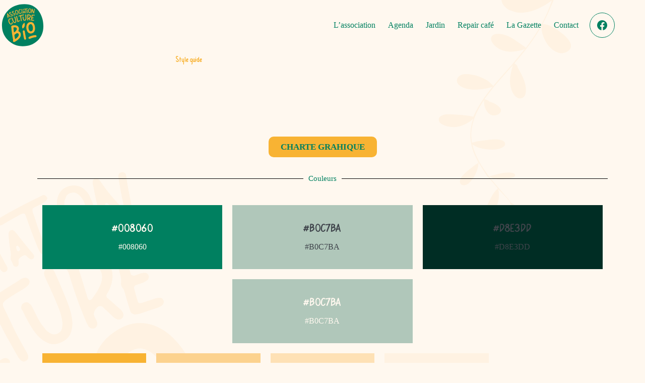

--- FILE ---
content_type: text/html; charset=UTF-8
request_url: https://culturebio.org/style-guide/
body_size: 16550
content:
<!doctype html>
<html lang="fr-FR">
<head>
	
	<meta charset="UTF-8">
	<meta name="viewport" content="width=device-width, initial-scale=1, maximum-scale=5, viewport-fit=cover">
	<link rel="profile" href="https://gmpg.org/xfn/11">

	<title>Style guide</title>
<meta name="description" content="Charte grahique Couleurs #008060 #008060 #B0C7BA #B0C7BA #B0C7BA #B0C7BA #D8E3DD #D8E3DD #f8b333 #f8b333 #f8b333 #f8b333 #fcd28e #fcd28e #fee1b5 #fee1b5 #fff0db #fff0db #ffffff #ffffff Logos &amp; éléments graphiques Typos titres Titre 1 H1 | taille PC | taille Tablette | taille Mobile | Graisse Titre 2 H2 | taille PC |…">
<meta property="article:published_time" content="2021-02-04T09:02:11+01:00">
<meta property="article:modified_time" content="2023-08-03T12:46:23+02:00">
<meta property="og:updated_time" content="2023-08-03T12:46:23+02:00">
<meta name="robots" content="index, follow, max-snippet:-1, max-image-preview:large, max-video-preview:-1">
<link rel="canonical" href="https://culturebio.org/style-guide/">
<meta property="og:url" content="https://culturebio.org/style-guide/">
<meta property="og:site_name" content="Association Culture Bio">
<meta property="og:locale" content="fr_FR">
<meta property="og:type" content="article">
<meta property="article:author" content="">
<meta property="article:publisher" content="">
<meta property="og:title" content="Style guide">
<meta property="og:description" content="Charte grahique Couleurs #008060 #008060 #B0C7BA #B0C7BA #B0C7BA #B0C7BA #D8E3DD #D8E3DD #f8b333 #f8b333 #f8b333 #f8b333 #fcd28e #fcd28e #fee1b5 #fee1b5 #fff0db #fff0db #ffffff #ffffff Logos &amp; éléments graphiques Typos titres Titre 1 H1 | taille PC | taille Tablette | taille Mobile | Graisse Titre 2 H2 | taille PC |…">
<meta property="fb:pages" content="">
<meta property="fb:admins" content="">
<meta property="fb:app_id" content="">
<meta name="twitter:card" content="summary">
<meta name="twitter:site" content="">
<meta name="twitter:creator" content="">
<meta name="twitter:title" content="Style guide">
<meta name="twitter:description" content="Charte grahique Couleurs #008060 #008060 #B0C7BA #B0C7BA #B0C7BA #B0C7BA #D8E3DD #D8E3DD #f8b333 #f8b333 #f8b333 #f8b333 #fcd28e #fcd28e #fee1b5 #fee1b5 #fff0db #fff0db #ffffff #ffffff Logos &amp; éléments graphiques Typos titres Titre 1 H1 | taille PC | taille Tablette | taille Mobile | Graisse Titre 2 H2 | taille PC |…">
<link rel="alternate" type="application/rss+xml" title="Association Culture Bio &raquo; Flux" href="https://culturebio.org/feed/" />
<link rel="alternate" type="application/rss+xml" title="Association Culture Bio &raquo; Flux des commentaires" href="https://culturebio.org/comments/feed/" />
<link rel="alternate" title="oEmbed (JSON)" type="application/json+oembed" href="https://culturebio.org/wp-json/oembed/1.0/embed?url=https%3A%2F%2Fculturebio.org%2Fstyle-guide%2F" />
<link rel="alternate" title="oEmbed (XML)" type="text/xml+oembed" href="https://culturebio.org/wp-json/oembed/1.0/embed?url=https%3A%2F%2Fculturebio.org%2Fstyle-guide%2F&#038;format=xml" />
<style id='wp-img-auto-sizes-contain-inline-css'>
img:is([sizes=auto i],[sizes^="auto," i]){contain-intrinsic-size:3000px 1500px}
/*# sourceURL=wp-img-auto-sizes-contain-inline-css */
</style>
<link rel='stylesheet' id='blocksy-dynamic-global-css' href='https://culturebio.org/wp-content/uploads/blocksy/css/global.css' media='all' />
<style id='global-styles-inline-css'>
:root{--wp--preset--aspect-ratio--square: 1;--wp--preset--aspect-ratio--4-3: 4/3;--wp--preset--aspect-ratio--3-4: 3/4;--wp--preset--aspect-ratio--3-2: 3/2;--wp--preset--aspect-ratio--2-3: 2/3;--wp--preset--aspect-ratio--16-9: 16/9;--wp--preset--aspect-ratio--9-16: 9/16;--wp--preset--color--black: #000000;--wp--preset--color--cyan-bluish-gray: #abb8c3;--wp--preset--color--white: #ffffff;--wp--preset--color--pale-pink: #f78da7;--wp--preset--color--vivid-red: #cf2e2e;--wp--preset--color--luminous-vivid-orange: #ff6900;--wp--preset--color--luminous-vivid-amber: #fcb900;--wp--preset--color--light-green-cyan: #7bdcb5;--wp--preset--color--vivid-green-cyan: #00d084;--wp--preset--color--pale-cyan-blue: #8ed1fc;--wp--preset--color--vivid-cyan-blue: #0693e3;--wp--preset--color--vivid-purple: #9b51e0;--wp--preset--color--palette-color-1: var(--theme-palette-color-1, #008060);--wp--preset--color--palette-color-2: var(--theme-palette-color-2, #B0C7BA);--wp--preset--color--palette-color-3: var(--theme-palette-color-3, #002d24);--wp--preset--color--palette-color-4: var(--theme-palette-color-4, #f8b333);--wp--preset--color--palette-color-5: var(--theme-palette-color-5, #fcd28e);--wp--preset--color--palette-color-6: var(--theme-palette-color-6, #fee1b5);--wp--preset--color--palette-color-7: var(--theme-palette-color-7, #FFF2E2);--wp--preset--color--palette-color-8: var(--theme-palette-color-8, #FFF8EF);--wp--preset--gradient--vivid-cyan-blue-to-vivid-purple: linear-gradient(135deg,rgb(6,147,227) 0%,rgb(155,81,224) 100%);--wp--preset--gradient--light-green-cyan-to-vivid-green-cyan: linear-gradient(135deg,rgb(122,220,180) 0%,rgb(0,208,130) 100%);--wp--preset--gradient--luminous-vivid-amber-to-luminous-vivid-orange: linear-gradient(135deg,rgb(252,185,0) 0%,rgb(255,105,0) 100%);--wp--preset--gradient--luminous-vivid-orange-to-vivid-red: linear-gradient(135deg,rgb(255,105,0) 0%,rgb(207,46,46) 100%);--wp--preset--gradient--very-light-gray-to-cyan-bluish-gray: linear-gradient(135deg,rgb(238,238,238) 0%,rgb(169,184,195) 100%);--wp--preset--gradient--cool-to-warm-spectrum: linear-gradient(135deg,rgb(74,234,220) 0%,rgb(151,120,209) 20%,rgb(207,42,186) 40%,rgb(238,44,130) 60%,rgb(251,105,98) 80%,rgb(254,248,76) 100%);--wp--preset--gradient--blush-light-purple: linear-gradient(135deg,rgb(255,206,236) 0%,rgb(152,150,240) 100%);--wp--preset--gradient--blush-bordeaux: linear-gradient(135deg,rgb(254,205,165) 0%,rgb(254,45,45) 50%,rgb(107,0,62) 100%);--wp--preset--gradient--luminous-dusk: linear-gradient(135deg,rgb(255,203,112) 0%,rgb(199,81,192) 50%,rgb(65,88,208) 100%);--wp--preset--gradient--pale-ocean: linear-gradient(135deg,rgb(255,245,203) 0%,rgb(182,227,212) 50%,rgb(51,167,181) 100%);--wp--preset--gradient--electric-grass: linear-gradient(135deg,rgb(202,248,128) 0%,rgb(113,206,126) 100%);--wp--preset--gradient--midnight: linear-gradient(135deg,rgb(2,3,129) 0%,rgb(40,116,252) 100%);--wp--preset--gradient--juicy-peach: linear-gradient(to right, #ffecd2 0%, #fcb69f 100%);--wp--preset--gradient--young-passion: linear-gradient(to right, #ff8177 0%, #ff867a 0%, #ff8c7f 21%, #f99185 52%, #cf556c 78%, #b12a5b 100%);--wp--preset--gradient--true-sunset: linear-gradient(to right, #fa709a 0%, #fee140 100%);--wp--preset--gradient--morpheus-den: linear-gradient(to top, #30cfd0 0%, #330867 100%);--wp--preset--gradient--plum-plate: linear-gradient(135deg, #667eea 0%, #764ba2 100%);--wp--preset--gradient--aqua-splash: linear-gradient(15deg, #13547a 0%, #80d0c7 100%);--wp--preset--gradient--love-kiss: linear-gradient(to top, #ff0844 0%, #ffb199 100%);--wp--preset--gradient--new-retrowave: linear-gradient(to top, #3b41c5 0%, #a981bb 49%, #ffc8a9 100%);--wp--preset--gradient--plum-bath: linear-gradient(to top, #cc208e 0%, #6713d2 100%);--wp--preset--gradient--high-flight: linear-gradient(to right, #0acffe 0%, #495aff 100%);--wp--preset--gradient--teen-party: linear-gradient(-225deg, #FF057C 0%, #8D0B93 50%, #321575 100%);--wp--preset--gradient--fabled-sunset: linear-gradient(-225deg, #231557 0%, #44107A 29%, #FF1361 67%, #FFF800 100%);--wp--preset--gradient--arielle-smile: radial-gradient(circle 248px at center, #16d9e3 0%, #30c7ec 47%, #46aef7 100%);--wp--preset--gradient--itmeo-branding: linear-gradient(180deg, #2af598 0%, #009efd 100%);--wp--preset--gradient--deep-blue: linear-gradient(to right, #6a11cb 0%, #2575fc 100%);--wp--preset--gradient--strong-bliss: linear-gradient(to right, #f78ca0 0%, #f9748f 19%, #fd868c 60%, #fe9a8b 100%);--wp--preset--gradient--sweet-period: linear-gradient(to top, #3f51b1 0%, #5a55ae 13%, #7b5fac 25%, #8f6aae 38%, #a86aa4 50%, #cc6b8e 62%, #f18271 75%, #f3a469 87%, #f7c978 100%);--wp--preset--gradient--purple-division: linear-gradient(to top, #7028e4 0%, #e5b2ca 100%);--wp--preset--gradient--cold-evening: linear-gradient(to top, #0c3483 0%, #a2b6df 100%, #6b8cce 100%, #a2b6df 100%);--wp--preset--gradient--mountain-rock: linear-gradient(to right, #868f96 0%, #596164 100%);--wp--preset--gradient--desert-hump: linear-gradient(to top, #c79081 0%, #dfa579 100%);--wp--preset--gradient--ethernal-constance: linear-gradient(to top, #09203f 0%, #537895 100%);--wp--preset--gradient--happy-memories: linear-gradient(-60deg, #ff5858 0%, #f09819 100%);--wp--preset--gradient--grown-early: linear-gradient(to top, #0ba360 0%, #3cba92 100%);--wp--preset--gradient--morning-salad: linear-gradient(-225deg, #B7F8DB 0%, #50A7C2 100%);--wp--preset--gradient--night-call: linear-gradient(-225deg, #AC32E4 0%, #7918F2 48%, #4801FF 100%);--wp--preset--gradient--mind-crawl: linear-gradient(-225deg, #473B7B 0%, #3584A7 51%, #30D2BE 100%);--wp--preset--gradient--angel-care: linear-gradient(-225deg, #FFE29F 0%, #FFA99F 48%, #FF719A 100%);--wp--preset--gradient--juicy-cake: linear-gradient(to top, #e14fad 0%, #f9d423 100%);--wp--preset--gradient--rich-metal: linear-gradient(to right, #d7d2cc 0%, #304352 100%);--wp--preset--gradient--mole-hall: linear-gradient(-20deg, #616161 0%, #9bc5c3 100%);--wp--preset--gradient--cloudy-knoxville: linear-gradient(120deg, #fdfbfb 0%, #ebedee 100%);--wp--preset--gradient--soft-grass: linear-gradient(to top, #c1dfc4 0%, #deecdd 100%);--wp--preset--gradient--saint-petersburg: linear-gradient(135deg, #f5f7fa 0%, #c3cfe2 100%);--wp--preset--gradient--everlasting-sky: linear-gradient(135deg, #fdfcfb 0%, #e2d1c3 100%);--wp--preset--gradient--kind-steel: linear-gradient(-20deg, #e9defa 0%, #fbfcdb 100%);--wp--preset--gradient--over-sun: linear-gradient(60deg, #abecd6 0%, #fbed96 100%);--wp--preset--gradient--premium-white: linear-gradient(to top, #d5d4d0 0%, #d5d4d0 1%, #eeeeec 31%, #efeeec 75%, #e9e9e7 100%);--wp--preset--gradient--clean-mirror: linear-gradient(45deg, #93a5cf 0%, #e4efe9 100%);--wp--preset--gradient--wild-apple: linear-gradient(to top, #d299c2 0%, #fef9d7 100%);--wp--preset--gradient--snow-again: linear-gradient(to top, #e6e9f0 0%, #eef1f5 100%);--wp--preset--gradient--confident-cloud: linear-gradient(to top, #dad4ec 0%, #dad4ec 1%, #f3e7e9 100%);--wp--preset--gradient--glass-water: linear-gradient(to top, #dfe9f3 0%, white 100%);--wp--preset--gradient--perfect-white: linear-gradient(-225deg, #E3FDF5 0%, #FFE6FA 100%);--wp--preset--font-size--small: 13px;--wp--preset--font-size--medium: 20px;--wp--preset--font-size--large: clamp(22px, 1.375rem + ((1vw - 3.2px) * 0.625), 30px);--wp--preset--font-size--x-large: clamp(30px, 1.875rem + ((1vw - 3.2px) * 1.563), 50px);--wp--preset--font-size--xx-large: clamp(45px, 2.813rem + ((1vw - 3.2px) * 2.734), 80px);--wp--preset--font-family--leafy-plant: ct_font_leafy-_plant;--wp--preset--font-family--rosario: Rosario;--wp--preset--spacing--20: 0.44rem;--wp--preset--spacing--30: 0.67rem;--wp--preset--spacing--40: 1rem;--wp--preset--spacing--50: 1.5rem;--wp--preset--spacing--60: 2.25rem;--wp--preset--spacing--70: 3.38rem;--wp--preset--spacing--80: 5.06rem;--wp--preset--shadow--natural: 6px 6px 9px rgba(0, 0, 0, 0.2);--wp--preset--shadow--deep: 12px 12px 50px rgba(0, 0, 0, 0.4);--wp--preset--shadow--sharp: 6px 6px 0px rgba(0, 0, 0, 0.2);--wp--preset--shadow--outlined: 6px 6px 0px -3px rgb(255, 255, 255), 6px 6px rgb(0, 0, 0);--wp--preset--shadow--crisp: 6px 6px 0px rgb(0, 0, 0);}:root { --wp--style--global--content-size: var(--theme-block-max-width);--wp--style--global--wide-size: var(--theme-block-wide-max-width); }:where(body) { margin: 0; }.wp-site-blocks > .alignleft { float: left; margin-right: 2em; }.wp-site-blocks > .alignright { float: right; margin-left: 2em; }.wp-site-blocks > .aligncenter { justify-content: center; margin-left: auto; margin-right: auto; }:where(.wp-site-blocks) > * { margin-block-start: var(--theme-content-spacing); margin-block-end: 0; }:where(.wp-site-blocks) > :first-child { margin-block-start: 0; }:where(.wp-site-blocks) > :last-child { margin-block-end: 0; }:root { --wp--style--block-gap: var(--theme-content-spacing); }:root :where(.is-layout-flow) > :first-child{margin-block-start: 0;}:root :where(.is-layout-flow) > :last-child{margin-block-end: 0;}:root :where(.is-layout-flow) > *{margin-block-start: var(--theme-content-spacing);margin-block-end: 0;}:root :where(.is-layout-constrained) > :first-child{margin-block-start: 0;}:root :where(.is-layout-constrained) > :last-child{margin-block-end: 0;}:root :where(.is-layout-constrained) > *{margin-block-start: var(--theme-content-spacing);margin-block-end: 0;}:root :where(.is-layout-flex){gap: var(--theme-content-spacing);}:root :where(.is-layout-grid){gap: var(--theme-content-spacing);}.is-layout-flow > .alignleft{float: left;margin-inline-start: 0;margin-inline-end: 2em;}.is-layout-flow > .alignright{float: right;margin-inline-start: 2em;margin-inline-end: 0;}.is-layout-flow > .aligncenter{margin-left: auto !important;margin-right: auto !important;}.is-layout-constrained > .alignleft{float: left;margin-inline-start: 0;margin-inline-end: 2em;}.is-layout-constrained > .alignright{float: right;margin-inline-start: 2em;margin-inline-end: 0;}.is-layout-constrained > .aligncenter{margin-left: auto !important;margin-right: auto !important;}.is-layout-constrained > :where(:not(.alignleft):not(.alignright):not(.alignfull)){max-width: var(--wp--style--global--content-size);margin-left: auto !important;margin-right: auto !important;}.is-layout-constrained > .alignwide{max-width: var(--wp--style--global--wide-size);}body .is-layout-flex{display: flex;}.is-layout-flex{flex-wrap: wrap;align-items: center;}.is-layout-flex > :is(*, div){margin: 0;}body .is-layout-grid{display: grid;}.is-layout-grid > :is(*, div){margin: 0;}body{padding-top: 0px;padding-right: 0px;padding-bottom: 0px;padding-left: 0px;}:root :where(.wp-element-button, .wp-block-button__link){font-style: inherit;font-weight: inherit;letter-spacing: inherit;text-transform: inherit;}.has-black-color{color: var(--wp--preset--color--black) !important;}.has-cyan-bluish-gray-color{color: var(--wp--preset--color--cyan-bluish-gray) !important;}.has-white-color{color: var(--wp--preset--color--white) !important;}.has-pale-pink-color{color: var(--wp--preset--color--pale-pink) !important;}.has-vivid-red-color{color: var(--wp--preset--color--vivid-red) !important;}.has-luminous-vivid-orange-color{color: var(--wp--preset--color--luminous-vivid-orange) !important;}.has-luminous-vivid-amber-color{color: var(--wp--preset--color--luminous-vivid-amber) !important;}.has-light-green-cyan-color{color: var(--wp--preset--color--light-green-cyan) !important;}.has-vivid-green-cyan-color{color: var(--wp--preset--color--vivid-green-cyan) !important;}.has-pale-cyan-blue-color{color: var(--wp--preset--color--pale-cyan-blue) !important;}.has-vivid-cyan-blue-color{color: var(--wp--preset--color--vivid-cyan-blue) !important;}.has-vivid-purple-color{color: var(--wp--preset--color--vivid-purple) !important;}.has-palette-color-1-color{color: var(--wp--preset--color--palette-color-1) !important;}.has-palette-color-2-color{color: var(--wp--preset--color--palette-color-2) !important;}.has-palette-color-3-color{color: var(--wp--preset--color--palette-color-3) !important;}.has-palette-color-4-color{color: var(--wp--preset--color--palette-color-4) !important;}.has-palette-color-5-color{color: var(--wp--preset--color--palette-color-5) !important;}.has-palette-color-6-color{color: var(--wp--preset--color--palette-color-6) !important;}.has-palette-color-7-color{color: var(--wp--preset--color--palette-color-7) !important;}.has-palette-color-8-color{color: var(--wp--preset--color--palette-color-8) !important;}.has-black-background-color{background-color: var(--wp--preset--color--black) !important;}.has-cyan-bluish-gray-background-color{background-color: var(--wp--preset--color--cyan-bluish-gray) !important;}.has-white-background-color{background-color: var(--wp--preset--color--white) !important;}.has-pale-pink-background-color{background-color: var(--wp--preset--color--pale-pink) !important;}.has-vivid-red-background-color{background-color: var(--wp--preset--color--vivid-red) !important;}.has-luminous-vivid-orange-background-color{background-color: var(--wp--preset--color--luminous-vivid-orange) !important;}.has-luminous-vivid-amber-background-color{background-color: var(--wp--preset--color--luminous-vivid-amber) !important;}.has-light-green-cyan-background-color{background-color: var(--wp--preset--color--light-green-cyan) !important;}.has-vivid-green-cyan-background-color{background-color: var(--wp--preset--color--vivid-green-cyan) !important;}.has-pale-cyan-blue-background-color{background-color: var(--wp--preset--color--pale-cyan-blue) !important;}.has-vivid-cyan-blue-background-color{background-color: var(--wp--preset--color--vivid-cyan-blue) !important;}.has-vivid-purple-background-color{background-color: var(--wp--preset--color--vivid-purple) !important;}.has-palette-color-1-background-color{background-color: var(--wp--preset--color--palette-color-1) !important;}.has-palette-color-2-background-color{background-color: var(--wp--preset--color--palette-color-2) !important;}.has-palette-color-3-background-color{background-color: var(--wp--preset--color--palette-color-3) !important;}.has-palette-color-4-background-color{background-color: var(--wp--preset--color--palette-color-4) !important;}.has-palette-color-5-background-color{background-color: var(--wp--preset--color--palette-color-5) !important;}.has-palette-color-6-background-color{background-color: var(--wp--preset--color--palette-color-6) !important;}.has-palette-color-7-background-color{background-color: var(--wp--preset--color--palette-color-7) !important;}.has-palette-color-8-background-color{background-color: var(--wp--preset--color--palette-color-8) !important;}.has-black-border-color{border-color: var(--wp--preset--color--black) !important;}.has-cyan-bluish-gray-border-color{border-color: var(--wp--preset--color--cyan-bluish-gray) !important;}.has-white-border-color{border-color: var(--wp--preset--color--white) !important;}.has-pale-pink-border-color{border-color: var(--wp--preset--color--pale-pink) !important;}.has-vivid-red-border-color{border-color: var(--wp--preset--color--vivid-red) !important;}.has-luminous-vivid-orange-border-color{border-color: var(--wp--preset--color--luminous-vivid-orange) !important;}.has-luminous-vivid-amber-border-color{border-color: var(--wp--preset--color--luminous-vivid-amber) !important;}.has-light-green-cyan-border-color{border-color: var(--wp--preset--color--light-green-cyan) !important;}.has-vivid-green-cyan-border-color{border-color: var(--wp--preset--color--vivid-green-cyan) !important;}.has-pale-cyan-blue-border-color{border-color: var(--wp--preset--color--pale-cyan-blue) !important;}.has-vivid-cyan-blue-border-color{border-color: var(--wp--preset--color--vivid-cyan-blue) !important;}.has-vivid-purple-border-color{border-color: var(--wp--preset--color--vivid-purple) !important;}.has-palette-color-1-border-color{border-color: var(--wp--preset--color--palette-color-1) !important;}.has-palette-color-2-border-color{border-color: var(--wp--preset--color--palette-color-2) !important;}.has-palette-color-3-border-color{border-color: var(--wp--preset--color--palette-color-3) !important;}.has-palette-color-4-border-color{border-color: var(--wp--preset--color--palette-color-4) !important;}.has-palette-color-5-border-color{border-color: var(--wp--preset--color--palette-color-5) !important;}.has-palette-color-6-border-color{border-color: var(--wp--preset--color--palette-color-6) !important;}.has-palette-color-7-border-color{border-color: var(--wp--preset--color--palette-color-7) !important;}.has-palette-color-8-border-color{border-color: var(--wp--preset--color--palette-color-8) !important;}.has-vivid-cyan-blue-to-vivid-purple-gradient-background{background: var(--wp--preset--gradient--vivid-cyan-blue-to-vivid-purple) !important;}.has-light-green-cyan-to-vivid-green-cyan-gradient-background{background: var(--wp--preset--gradient--light-green-cyan-to-vivid-green-cyan) !important;}.has-luminous-vivid-amber-to-luminous-vivid-orange-gradient-background{background: var(--wp--preset--gradient--luminous-vivid-amber-to-luminous-vivid-orange) !important;}.has-luminous-vivid-orange-to-vivid-red-gradient-background{background: var(--wp--preset--gradient--luminous-vivid-orange-to-vivid-red) !important;}.has-very-light-gray-to-cyan-bluish-gray-gradient-background{background: var(--wp--preset--gradient--very-light-gray-to-cyan-bluish-gray) !important;}.has-cool-to-warm-spectrum-gradient-background{background: var(--wp--preset--gradient--cool-to-warm-spectrum) !important;}.has-blush-light-purple-gradient-background{background: var(--wp--preset--gradient--blush-light-purple) !important;}.has-blush-bordeaux-gradient-background{background: var(--wp--preset--gradient--blush-bordeaux) !important;}.has-luminous-dusk-gradient-background{background: var(--wp--preset--gradient--luminous-dusk) !important;}.has-pale-ocean-gradient-background{background: var(--wp--preset--gradient--pale-ocean) !important;}.has-electric-grass-gradient-background{background: var(--wp--preset--gradient--electric-grass) !important;}.has-midnight-gradient-background{background: var(--wp--preset--gradient--midnight) !important;}.has-juicy-peach-gradient-background{background: var(--wp--preset--gradient--juicy-peach) !important;}.has-young-passion-gradient-background{background: var(--wp--preset--gradient--young-passion) !important;}.has-true-sunset-gradient-background{background: var(--wp--preset--gradient--true-sunset) !important;}.has-morpheus-den-gradient-background{background: var(--wp--preset--gradient--morpheus-den) !important;}.has-plum-plate-gradient-background{background: var(--wp--preset--gradient--plum-plate) !important;}.has-aqua-splash-gradient-background{background: var(--wp--preset--gradient--aqua-splash) !important;}.has-love-kiss-gradient-background{background: var(--wp--preset--gradient--love-kiss) !important;}.has-new-retrowave-gradient-background{background: var(--wp--preset--gradient--new-retrowave) !important;}.has-plum-bath-gradient-background{background: var(--wp--preset--gradient--plum-bath) !important;}.has-high-flight-gradient-background{background: var(--wp--preset--gradient--high-flight) !important;}.has-teen-party-gradient-background{background: var(--wp--preset--gradient--teen-party) !important;}.has-fabled-sunset-gradient-background{background: var(--wp--preset--gradient--fabled-sunset) !important;}.has-arielle-smile-gradient-background{background: var(--wp--preset--gradient--arielle-smile) !important;}.has-itmeo-branding-gradient-background{background: var(--wp--preset--gradient--itmeo-branding) !important;}.has-deep-blue-gradient-background{background: var(--wp--preset--gradient--deep-blue) !important;}.has-strong-bliss-gradient-background{background: var(--wp--preset--gradient--strong-bliss) !important;}.has-sweet-period-gradient-background{background: var(--wp--preset--gradient--sweet-period) !important;}.has-purple-division-gradient-background{background: var(--wp--preset--gradient--purple-division) !important;}.has-cold-evening-gradient-background{background: var(--wp--preset--gradient--cold-evening) !important;}.has-mountain-rock-gradient-background{background: var(--wp--preset--gradient--mountain-rock) !important;}.has-desert-hump-gradient-background{background: var(--wp--preset--gradient--desert-hump) !important;}.has-ethernal-constance-gradient-background{background: var(--wp--preset--gradient--ethernal-constance) !important;}.has-happy-memories-gradient-background{background: var(--wp--preset--gradient--happy-memories) !important;}.has-grown-early-gradient-background{background: var(--wp--preset--gradient--grown-early) !important;}.has-morning-salad-gradient-background{background: var(--wp--preset--gradient--morning-salad) !important;}.has-night-call-gradient-background{background: var(--wp--preset--gradient--night-call) !important;}.has-mind-crawl-gradient-background{background: var(--wp--preset--gradient--mind-crawl) !important;}.has-angel-care-gradient-background{background: var(--wp--preset--gradient--angel-care) !important;}.has-juicy-cake-gradient-background{background: var(--wp--preset--gradient--juicy-cake) !important;}.has-rich-metal-gradient-background{background: var(--wp--preset--gradient--rich-metal) !important;}.has-mole-hall-gradient-background{background: var(--wp--preset--gradient--mole-hall) !important;}.has-cloudy-knoxville-gradient-background{background: var(--wp--preset--gradient--cloudy-knoxville) !important;}.has-soft-grass-gradient-background{background: var(--wp--preset--gradient--soft-grass) !important;}.has-saint-petersburg-gradient-background{background: var(--wp--preset--gradient--saint-petersburg) !important;}.has-everlasting-sky-gradient-background{background: var(--wp--preset--gradient--everlasting-sky) !important;}.has-kind-steel-gradient-background{background: var(--wp--preset--gradient--kind-steel) !important;}.has-over-sun-gradient-background{background: var(--wp--preset--gradient--over-sun) !important;}.has-premium-white-gradient-background{background: var(--wp--preset--gradient--premium-white) !important;}.has-clean-mirror-gradient-background{background: var(--wp--preset--gradient--clean-mirror) !important;}.has-wild-apple-gradient-background{background: var(--wp--preset--gradient--wild-apple) !important;}.has-snow-again-gradient-background{background: var(--wp--preset--gradient--snow-again) !important;}.has-confident-cloud-gradient-background{background: var(--wp--preset--gradient--confident-cloud) !important;}.has-glass-water-gradient-background{background: var(--wp--preset--gradient--glass-water) !important;}.has-perfect-white-gradient-background{background: var(--wp--preset--gradient--perfect-white) !important;}.has-small-font-size{font-size: var(--wp--preset--font-size--small) !important;}.has-medium-font-size{font-size: var(--wp--preset--font-size--medium) !important;}.has-large-font-size{font-size: var(--wp--preset--font-size--large) !important;}.has-x-large-font-size{font-size: var(--wp--preset--font-size--x-large) !important;}.has-xx-large-font-size{font-size: var(--wp--preset--font-size--xx-large) !important;}.has-leafy-plant-font-family{font-family: var(--wp--preset--font-family--leafy-plant) !important;}.has-rosario-font-family{font-family: var(--wp--preset--font-family--rosario) !important;}
:root :where(.wp-block-pullquote){font-size: clamp(0.984em, 0.984rem + ((1vw - 0.2em) * 0.645), 1.5em);line-height: 1.6;}
/*# sourceURL=global-styles-inline-css */
</style>
<style id='wpgb-head-inline-css'>
.wp-grid-builder:not(.wpgb-template),.wpgb-facet{opacity:0.01}.wpgb-facet fieldset{margin:0;padding:0;border:none;outline:none;box-shadow:none}.wpgb-facet fieldset:last-child{margin-bottom:40px;}.wpgb-facet fieldset legend.wpgb-sr-only{height:1px;width:1px}
/*# sourceURL=wpgb-head-inline-css */
</style>
<link rel='stylesheet' id='parent-style-css' href='https://culturebio.org/wp-content/themes/blocksy/style.css' media='all' />
<link rel='stylesheet' id='ct-main-styles-css' href='https://culturebio.org/wp-content/themes/blocksy/static/bundle/main.min.css' media='all' />
<link rel='stylesheet' id='ct-page-title-styles-css' href='https://culturebio.org/wp-content/themes/blocksy/static/bundle/page-title.min.css' media='all' />
<link rel='stylesheet' id='ct-elementor-styles-css' href='https://culturebio.org/wp-content/themes/blocksy/static/bundle/elementor-frontend.min.css' media='all' />
<link rel='stylesheet' id='elementor-frontend-css' href='https://culturebio.org/wp-content/plugins/elementor/assets/css/frontend.min.css' media='all' />
<link rel='stylesheet' id='elementor-post-33-css' href='https://culturebio.org/wp-content/uploads/elementor/css/post-33.css' media='all' />
<link rel='stylesheet' id='font-awesome-5-all-css' href='https://culturebio.org/wp-content/plugins/elementor/assets/lib/font-awesome/css/all.min.css' media='all' />
<link rel='stylesheet' id='font-awesome-4-shim-css' href='https://culturebio.org/wp-content/plugins/elementor/assets/lib/font-awesome/css/v4-shims.min.css' media='all' />
<link rel='stylesheet' id='widget-divider-css' href='https://culturebio.org/wp-content/plugins/elementor/assets/css/widget-divider.min.css' media='all' />
<link rel='stylesheet' id='widget-call-to-action-css' href='https://culturebio.org/wp-content/plugins/elementor-pro/assets/css/widget-call-to-action.min.css' media='all' />
<link rel='stylesheet' id='e-transitions-css' href='https://culturebio.org/wp-content/plugins/elementor-pro/assets/css/conditionals/transitions.min.css' media='all' />
<link rel='stylesheet' id='swiper-css' href='https://culturebio.org/wp-content/plugins/elementor/assets/lib/swiper/v8/css/swiper.min.css' media='all' />
<link rel='stylesheet' id='e-swiper-css' href='https://culturebio.org/wp-content/plugins/elementor/assets/css/conditionals/e-swiper.min.css' media='all' />
<link rel='stylesheet' id='widget-gallery-css' href='https://culturebio.org/wp-content/plugins/elementor-pro/assets/css/widget-gallery.min.css' media='all' />
<link rel='stylesheet' id='elementor-gallery-css' href='https://culturebio.org/wp-content/plugins/elementor/assets/lib/e-gallery/css/e-gallery.min.css' media='all' />
<link rel='stylesheet' id='widget-heading-css' href='https://culturebio.org/wp-content/plugins/elementor/assets/css/widget-heading.min.css' media='all' />
<link rel='stylesheet' id='elementor-post-13-css' href='https://culturebio.org/wp-content/uploads/elementor/css/post-13.css' media='all' />
<script src="https://culturebio.org/wp-includes/js/jquery/jquery.min.js" id="jquery-core-js"></script>
<script src="https://culturebio.org/wp-content/plugins/elementor/assets/lib/font-awesome/js/v4-shims.min.js" id="font-awesome-4-shim-js"></script>
<link rel='shortlink' href='https://culturebio.org/?p=13' />
<noscript><style>.wp-grid-builder .wpgb-card.wpgb-card-hidden .wpgb-card-wrapper{opacity:1!important;visibility:visible!important;transform:none!important}.wpgb-facet {opacity:1!important;pointer-events:auto!important}.wpgb-facet *:not(.wpgb-pagination-facet){display:none}</style></noscript><noscript><link rel='stylesheet' href='https://culturebio.org/wp-content/themes/blocksy/static/bundle/no-scripts.min.css' type='text/css'></noscript>
<style id="ct-main-styles-inline-css">[data-header*="type-1"] {--has-transparent-header:1;}</style>
<meta name="generator" content="Elementor 3.34.2; features: e_font_icon_svg, additional_custom_breakpoints; settings: css_print_method-external, google_font-enabled, font_display-auto">
			<style>
				.e-con.e-parent:nth-of-type(n+4):not(.e-lazyloaded):not(.e-no-lazyload),
				.e-con.e-parent:nth-of-type(n+4):not(.e-lazyloaded):not(.e-no-lazyload) * {
					background-image: none !important;
				}
				@media screen and (max-height: 1024px) {
					.e-con.e-parent:nth-of-type(n+3):not(.e-lazyloaded):not(.e-no-lazyload),
					.e-con.e-parent:nth-of-type(n+3):not(.e-lazyloaded):not(.e-no-lazyload) * {
						background-image: none !important;
					}
				}
				@media screen and (max-height: 640px) {
					.e-con.e-parent:nth-of-type(n+2):not(.e-lazyloaded):not(.e-no-lazyload),
					.e-con.e-parent:nth-of-type(n+2):not(.e-lazyloaded):not(.e-no-lazyload) * {
						background-image: none !important;
					}
				}
			</style>
			<link rel="icon" href="https://culturebio.org/wp-content/uploads/2023/07/pastille-verte.svg" sizes="32x32" />
<link rel="icon" href="https://culturebio.org/wp-content/uploads/2023/07/pastille-verte.svg" sizes="192x192" />
<link rel="apple-touch-icon" href="https://culturebio.org/wp-content/uploads/2023/07/pastille-verte.svg" />
<meta name="msapplication-TileImage" content="https://culturebio.org/wp-content/uploads/2023/07/pastille-verte.svg" />
	</head>


<body class="wp-singular page-template-default page page-id-13 wp-custom-logo wp-embed-responsive wp-theme-blocksy wp-child-theme-blocksy-child elementor-default elementor-kit-33 elementor-page elementor-page-13 ct-elementor-default-template" data-link="type-2" data-prefix="single_page" data-header="type-1:sticky" data-footer="type-1" itemscope="itemscope" itemtype="https://schema.org/WebPage">

<a class="skip-link screen-reader-text" href="#main">Passer au contenu</a><div class="ct-drawer-canvas" data-location="start"><div id="offcanvas" class="ct-panel ct-header" data-behaviour="right-side" role="dialog" aria-label="Modale hors champ" inert=""><div class="ct-panel-inner">
		<div class="ct-panel-actions">
			
			<button class="ct-toggle-close" data-type="type-1" aria-label="Fermer le tiroir">
				<svg class="ct-icon" width="12" height="12" viewBox="0 0 15 15"><path d="M1 15a1 1 0 01-.71-.29 1 1 0 010-1.41l5.8-5.8-5.8-5.8A1 1 0 011.7.29l5.8 5.8 5.8-5.8a1 1 0 011.41 1.41l-5.8 5.8 5.8 5.8a1 1 0 01-1.41 1.41l-5.8-5.8-5.8 5.8A1 1 0 011 15z"/></svg>
			</button>
		</div>
		<div class="ct-panel-content" data-device="desktop"><div class="ct-panel-content-inner"></div></div><div class="ct-panel-content" data-device="mobile"><div class="ct-panel-content-inner">
<nav
	class="mobile-menu menu-container"
	data-id="mobile-menu" data-interaction="click" data-toggle-type="type-1" data-submenu-dots="yes"	aria-label="Menu principal">

	<ul id="menu-menu-principal-1" class=""><li class="menu-item menu-item-type-post_type menu-item-object-page menu-item-27"><a href="https://culturebio.org/lassociation/" class="ct-menu-link">L’association</a></li>
<li class="menu-item menu-item-type-post_type menu-item-object-page menu-item-26"><a href="https://culturebio.org/agenda/" class="ct-menu-link">Agenda</a></li>
<li class="menu-item menu-item-type-post_type menu-item-object-page menu-item-6562"><a href="https://culturebio.org/jardin/" class="ct-menu-link">Jardin</a></li>
<li class="menu-item menu-item-type-post_type menu-item-object-page menu-item-6561"><a href="https://culturebio.org/repair-cafe/" class="ct-menu-link">Repair café</a></li>
<li class="menu-item menu-item-type-post_type menu-item-object-page menu-item-6563"><a href="https://culturebio.org/la-gazette/" class="ct-menu-link">La Gazette</a></li>
<li class="menu-item menu-item-type-post_type menu-item-object-page menu-item-29"><a href="https://culturebio.org/contact/" class="ct-menu-link">Contact</a></li>
</ul></nav>

</div></div></div></div></div>
<div id="main-container">
	<header id="header" class="ct-header" data-id="type-1" itemscope="" itemtype="https://schema.org/WPHeader"><div data-device="desktop" data-transparent=""><div class="ct-sticky-container"><div data-sticky="shrink"><div data-row="middle" data-column-set="2" data-transparent-row="yes"><div class="ct-container-fluid"><div data-column="start" data-placements="1"><div data-items="primary">
<div	class="site-branding"
	data-id="logo"		itemscope="itemscope" itemtype="https://schema.org/Organization">

			<a href="https://culturebio.org/" class="site-logo-container" rel="home" itemprop="url" ><img width="100" height="100" src="https://culturebio.org/wp-content/uploads/2023/07/pastille-jaune.svg" class="sticky-logo" alt="pastille verte" decoding="async" /><img width="100" height="100" src="https://culturebio.org/wp-content/uploads/2023/07/pastille-verte.svg" class="default-logo" alt="pastille verte" decoding="async" /></a>	
	</div>

</div></div><div data-column="end" data-placements="1"><div data-items="primary">
<nav
	id="header-menu-1"
	class="header-menu-1 menu-container"
	data-id="menu" data-interaction="hover"	data-menu="type-1"
	data-dropdown="type-1:simple"		data-responsive="no"	itemscope="" itemtype="https://schema.org/SiteNavigationElement"	aria-label="Menu principal">

	<ul id="menu-menu-principal" class="menu"><li id="menu-item-27" class="menu-item menu-item-type-post_type menu-item-object-page menu-item-27"><a href="https://culturebio.org/lassociation/" class="ct-menu-link">L’association</a></li>
<li id="menu-item-26" class="menu-item menu-item-type-post_type menu-item-object-page menu-item-26"><a href="https://culturebio.org/agenda/" class="ct-menu-link">Agenda</a></li>
<li id="menu-item-6562" class="menu-item menu-item-type-post_type menu-item-object-page menu-item-6562"><a href="https://culturebio.org/jardin/" class="ct-menu-link">Jardin</a></li>
<li id="menu-item-6561" class="menu-item menu-item-type-post_type menu-item-object-page menu-item-6561"><a href="https://culturebio.org/repair-cafe/" class="ct-menu-link">Repair café</a></li>
<li id="menu-item-6563" class="menu-item menu-item-type-post_type menu-item-object-page menu-item-6563"><a href="https://culturebio.org/la-gazette/" class="ct-menu-link">La Gazette</a></li>
<li id="menu-item-29" class="menu-item menu-item-type-post_type menu-item-object-page menu-item-29"><a href="https://culturebio.org/contact/" class="ct-menu-link">Contact</a></li>
</ul></nav>


<div
	class="ct-header-socials "
	data-id="socials">

	
		<div class="ct-social-box" data-color="custom" data-icon-size="custom" data-icons-type="rounded:outline" >
			
			
							
				<a href="https://www.facebook.com/culturebioguichen/" data-network="facebook" aria-label="Facebook" target="_blank" rel="noopener noreferrer">
					<span class="ct-icon-container">
					<svg
					width="20px"
					height="20px"
					viewBox="0 0 20 20"
					aria-hidden="true">
						<path d="M20,10.1c0-5.5-4.5-10-10-10S0,4.5,0,10.1c0,5,3.7,9.1,8.4,9.9v-7H5.9v-2.9h2.5V7.9C8.4,5.4,9.9,4,12.2,4c1.1,0,2.2,0.2,2.2,0.2v2.5h-1.3c-1.2,0-1.6,0.8-1.6,1.6v1.9h2.8L13.9,13h-2.3v7C16.3,19.2,20,15.1,20,10.1z"/>
					</svg>
				</span>				</a>
			
			
					</div>

	
</div>
</div></div></div></div></div></div></div><div data-device="mobile" data-transparent=""><div class="ct-sticky-container"><div data-sticky="shrink"><div data-row="middle" data-column-set="2" data-transparent-row="yes"><div class="ct-container-fluid"><div data-column="start" data-placements="1"><div data-items="primary">
<div	class="site-branding"
	data-id="logo"		>

			<a href="https://culturebio.org/" class="site-logo-container" rel="home" itemprop="url" ><img width="100" height="100" src="https://culturebio.org/wp-content/uploads/2023/07/pastille-jaune.svg" class="sticky-logo" alt="pastille verte" decoding="async" /><img width="100" height="100" src="https://culturebio.org/wp-content/uploads/2023/07/pastille-verte.svg" class="default-logo" alt="pastille verte" decoding="async" /></a>	
	</div>

</div></div><div data-column="end" data-placements="1"><div data-items="primary">
<button
	class="ct-header-trigger ct-toggle "
	data-toggle-panel="#offcanvas"
	aria-controls="offcanvas"
	data-design="simple"
	data-label="right"
	aria-label="Menu"
	data-id="trigger">

	<span class="ct-label ct-hidden-sm ct-hidden-md ct-hidden-lg" aria-hidden="true">Menu</span>

	<svg class="ct-icon" width="18" height="14" viewBox="0 0 18 14" data-type="type-1" aria-hidden="true">
		<rect y="0.00" width="18" height="1.7" rx="1"/>
		<rect y="6.15" width="18" height="1.7" rx="1"/>
		<rect y="12.3" width="18" height="1.7" rx="1"/>
	</svg></button>
</div></div></div></div></div></div></div></header>
	<main id="main" class="site-main hfeed">

		
<div class="hero-section" data-type="type-2">
	
			<header class="entry-header ct-container-narrow">
			<h1 class="page-title" itemprop="headline">Style guide</h1>		</header>
	</div>



	<div
		class="ct-container-full"
				data-content="normal"		data-vertical-spacing="top:bottom">

		
		
	<article
		id="post-13"
		class="post-13 page type-page status-publish hentry">

		
		
		
		<div class="entry-content is-layout-constrained">
					<div data-elementor-type="wp-page" data-elementor-id="13" class="elementor elementor-13" data-elementor-post-type="page">
						<section class="elementor-section elementor-top-section elementor-element elementor-element-25930618 elementor-section-boxed elementor-section-height-default elementor-section-height-default" data-id="25930618" data-element_type="section">
						<div class="elementor-container elementor-column-gap-default">
					<div class="elementor-column elementor-col-100 elementor-top-column elementor-element elementor-element-5e11ff8" data-id="5e11ff8" data-element_type="column">
			<div class="elementor-widget-wrap elementor-element-populated">
						<div class="elementor-element elementor-element-2e8e7b3 elementor-align-center elementor-widget elementor-widget-button" data-id="2e8e7b3" data-element_type="widget" data-widget_type="button.default">
				<div class="elementor-widget-container">
									<div class="elementor-button-wrapper">
					<a class="elementor-button elementor-button-link elementor-size-sm" href="https://0s6k7bbfbq.preview.infomaniak.website/wp-content/uploads/2023/07/brand-board.pdf" target="_blank" rel="nofollow">
						<span class="elementor-button-content-wrapper">
									<span class="elementor-button-text">Charte grahique</span>
					</span>
					</a>
				</div>
								</div>
				</div>
				<div class="elementor-element elementor-element-719cd151 elementor-widget-divider--view-line_text elementor-widget-divider--element-align-center elementor-widget elementor-widget-divider" data-id="719cd151" data-element_type="widget" data-widget_type="divider.default">
				<div class="elementor-widget-container">
							<div class="elementor-divider">
			<span class="elementor-divider-separator">
							<span class="elementor-divider__text elementor-divider__element">
				Couleurs				</span>
						</span>
		</div>
						</div>
				</div>
				<section class="elementor-section elementor-inner-section elementor-element elementor-element-5f8628fd elementor-section-boxed elementor-section-height-default elementor-section-height-default" data-id="5f8628fd" data-element_type="section">
						<div class="elementor-container elementor-column-gap-default">
					<div class="elementor-column elementor-col-33 elementor-inner-column elementor-element elementor-element-7821382d" data-id="7821382d" data-element_type="column">
			<div class="elementor-widget-wrap elementor-element-populated">
						<div class="elementor-element elementor-element-2c95e2f elementor-cta--skin-classic elementor-animated-content elementor-bg-transform elementor-bg-transform-zoom-in elementor-widget elementor-widget-call-to-action" data-id="2c95e2f" data-element_type="widget" data-widget_type="call-to-action.default">
				<div class="elementor-widget-container">
							<div class="elementor-cta">
							<div class="elementor-cta__content">
				
									<h2 class="elementor-cta__title elementor-cta__content-item elementor-content-item">
						#008060					</h2>
				
									<div class="elementor-cta__description elementor-cta__content-item elementor-content-item">
						#008060					</div>
				
							</div>
						</div>
						</div>
				</div>
					</div>
		</div>
				<div class="elementor-column elementor-col-33 elementor-inner-column elementor-element elementor-element-6246728b" data-id="6246728b" data-element_type="column">
			<div class="elementor-widget-wrap elementor-element-populated">
						<div class="elementor-element elementor-element-69579413 elementor-cta--skin-classic elementor-animated-content elementor-bg-transform elementor-bg-transform-zoom-in elementor-widget elementor-widget-call-to-action" data-id="69579413" data-element_type="widget" data-widget_type="call-to-action.default">
				<div class="elementor-widget-container">
							<div class="elementor-cta">
							<div class="elementor-cta__content">
				
									<h2 class="elementor-cta__title elementor-cta__content-item elementor-content-item">
						#B0C7BA					</h2>
				
									<div class="elementor-cta__description elementor-cta__content-item elementor-content-item">
						#B0C7BA					</div>
				
							</div>
						</div>
						</div>
				</div>
				<div class="elementor-element elementor-element-b8b8832 elementor-cta--skin-classic elementor-animated-content elementor-bg-transform elementor-bg-transform-zoom-in elementor-widget elementor-widget-call-to-action" data-id="b8b8832" data-element_type="widget" data-widget_type="call-to-action.default">
				<div class="elementor-widget-container">
							<div class="elementor-cta">
							<div class="elementor-cta__content">
				
									<h2 class="elementor-cta__title elementor-cta__content-item elementor-content-item">
						#B0C7BA					</h2>
				
									<div class="elementor-cta__description elementor-cta__content-item elementor-content-item">
						#B0C7BA					</div>
				
							</div>
						</div>
						</div>
				</div>
					</div>
		</div>
				<div class="elementor-column elementor-col-33 elementor-inner-column elementor-element elementor-element-6870624" data-id="6870624" data-element_type="column">
			<div class="elementor-widget-wrap elementor-element-populated">
						<div class="elementor-element elementor-element-977d1b7 elementor-cta--skin-classic elementor-animated-content elementor-bg-transform elementor-bg-transform-zoom-in elementor-widget elementor-widget-call-to-action" data-id="977d1b7" data-element_type="widget" data-widget_type="call-to-action.default">
				<div class="elementor-widget-container">
							<div class="elementor-cta">
							<div class="elementor-cta__content">
				
									<h2 class="elementor-cta__title elementor-cta__content-item elementor-content-item">
						#D8E3DD					</h2>
				
									<div class="elementor-cta__description elementor-cta__content-item elementor-content-item">
						#D8E3DD

					</div>
				
							</div>
						</div>
						</div>
				</div>
					</div>
		</div>
					</div>
		</section>
				<section class="elementor-section elementor-inner-section elementor-element elementor-element-9ed215b elementor-section-boxed elementor-section-height-default elementor-section-height-default" data-id="9ed215b" data-element_type="section">
						<div class="elementor-container elementor-column-gap-default">
					<div class="elementor-column elementor-col-20 elementor-inner-column elementor-element elementor-element-64d4295" data-id="64d4295" data-element_type="column">
			<div class="elementor-widget-wrap elementor-element-populated">
						<div class="elementor-element elementor-element-22c5ebb elementor-cta--skin-classic elementor-animated-content elementor-bg-transform elementor-bg-transform-zoom-in elementor-widget elementor-widget-call-to-action" data-id="22c5ebb" data-element_type="widget" data-widget_type="call-to-action.default">
				<div class="elementor-widget-container">
							<div class="elementor-cta">
							<div class="elementor-cta__content">
				
									<h2 class="elementor-cta__title elementor-cta__content-item elementor-content-item">
						#f8b333					</h2>
				
									<div class="elementor-cta__description elementor-cta__content-item elementor-content-item">
						#f8b333					</div>
				
							</div>
						</div>
						</div>
				</div>
				<div class="elementor-element elementor-element-5fc469b elementor-cta--skin-classic elementor-animated-content elementor-bg-transform elementor-bg-transform-zoom-in elementor-widget elementor-widget-call-to-action" data-id="5fc469b" data-element_type="widget" data-widget_type="call-to-action.default">
				<div class="elementor-widget-container">
							<div class="elementor-cta">
							<div class="elementor-cta__content">
				
									<h2 class="elementor-cta__title elementor-cta__content-item elementor-content-item">
						#f8b333					</h2>
				
									<div class="elementor-cta__description elementor-cta__content-item elementor-content-item">
						#f8b333					</div>
				
							</div>
						</div>
						</div>
				</div>
					</div>
		</div>
				<div class="elementor-column elementor-col-20 elementor-inner-column elementor-element elementor-element-a77749f" data-id="a77749f" data-element_type="column">
			<div class="elementor-widget-wrap elementor-element-populated">
						<div class="elementor-element elementor-element-6252ffe elementor-cta--skin-classic elementor-animated-content elementor-bg-transform elementor-bg-transform-zoom-in elementor-widget elementor-widget-call-to-action" data-id="6252ffe" data-element_type="widget" data-widget_type="call-to-action.default">
				<div class="elementor-widget-container">
							<div class="elementor-cta">
							<div class="elementor-cta__content">
				
									<h2 class="elementor-cta__title elementor-cta__content-item elementor-content-item">
						#fcd28e					</h2>
				
									<div class="elementor-cta__description elementor-cta__content-item elementor-content-item">
						#fcd28e					</div>
				
							</div>
						</div>
						</div>
				</div>
					</div>
		</div>
				<div class="elementor-column elementor-col-20 elementor-inner-column elementor-element elementor-element-b8acaaf" data-id="b8acaaf" data-element_type="column">
			<div class="elementor-widget-wrap elementor-element-populated">
						<div class="elementor-element elementor-element-d49fc21 elementor-cta--skin-classic elementor-animated-content elementor-bg-transform elementor-bg-transform-zoom-in elementor-widget elementor-widget-call-to-action" data-id="d49fc21" data-element_type="widget" data-widget_type="call-to-action.default">
				<div class="elementor-widget-container">
							<div class="elementor-cta">
							<div class="elementor-cta__content">
				
									<h2 class="elementor-cta__title elementor-cta__content-item elementor-content-item">
						#fee1b5					</h2>
				
									<div class="elementor-cta__description elementor-cta__content-item elementor-content-item">
						#fee1b5

					</div>
				
							</div>
						</div>
						</div>
				</div>
					</div>
		</div>
				<div class="elementor-column elementor-col-20 elementor-inner-column elementor-element elementor-element-affb370" data-id="affb370" data-element_type="column">
			<div class="elementor-widget-wrap elementor-element-populated">
						<div class="elementor-element elementor-element-4aa2dab elementor-cta--skin-classic elementor-animated-content elementor-bg-transform elementor-bg-transform-zoom-in elementor-widget elementor-widget-call-to-action" data-id="4aa2dab" data-element_type="widget" data-widget_type="call-to-action.default">
				<div class="elementor-widget-container">
							<div class="elementor-cta">
							<div class="elementor-cta__content">
				
									<h2 class="elementor-cta__title elementor-cta__content-item elementor-content-item">
						#fff0db					</h2>
				
									<div class="elementor-cta__description elementor-cta__content-item elementor-content-item">
						#fff0db

					</div>
				
							</div>
						</div>
						</div>
				</div>
					</div>
		</div>
				<div class="elementor-column elementor-col-20 elementor-inner-column elementor-element elementor-element-745ec67" data-id="745ec67" data-element_type="column">
			<div class="elementor-widget-wrap elementor-element-populated">
						<div class="elementor-element elementor-element-41cf7da elementor-cta--skin-classic elementor-animated-content elementor-bg-transform elementor-bg-transform-zoom-in elementor-widget elementor-widget-call-to-action" data-id="41cf7da" data-element_type="widget" data-widget_type="call-to-action.default">
				<div class="elementor-widget-container">
							<div class="elementor-cta">
							<div class="elementor-cta__content">
				
									<h2 class="elementor-cta__title elementor-cta__content-item elementor-content-item">
						#ffffff					</h2>
				
									<div class="elementor-cta__description elementor-cta__content-item elementor-content-item">
						#ffffff

					</div>
				
							</div>
						</div>
						</div>
				</div>
					</div>
		</div>
					</div>
		</section>
				<div class="elementor-element elementor-element-6c704091 elementor-widget-divider--view-line_text elementor-widget-divider--element-align-center elementor-widget elementor-widget-divider" data-id="6c704091" data-element_type="widget" data-widget_type="divider.default">
				<div class="elementor-widget-container">
							<div class="elementor-divider">
			<span class="elementor-divider-separator">
							<span class="elementor-divider__text elementor-divider__element">
				Logos & éléments graphiques				</span>
						</span>
		</div>
						</div>
				</div>
				<div class="elementor-element elementor-element-15a10ba elementor-widget elementor-widget-gallery" data-id="15a10ba" data-element_type="widget" data-settings="{&quot;gallery_layout&quot;:&quot;justified&quot;,&quot;ideal_row_height&quot;:{&quot;unit&quot;:&quot;px&quot;,&quot;size&quot;:150,&quot;sizes&quot;:[]},&quot;lazyload&quot;:&quot;yes&quot;,&quot;ideal_row_height_tablet&quot;:{&quot;unit&quot;:&quot;px&quot;,&quot;size&quot;:150,&quot;sizes&quot;:[]},&quot;ideal_row_height_mobile&quot;:{&quot;unit&quot;:&quot;px&quot;,&quot;size&quot;:150,&quot;sizes&quot;:[]},&quot;gap&quot;:{&quot;unit&quot;:&quot;px&quot;,&quot;size&quot;:10,&quot;sizes&quot;:[]},&quot;gap_tablet&quot;:{&quot;unit&quot;:&quot;px&quot;,&quot;size&quot;:10,&quot;sizes&quot;:[]},&quot;gap_mobile&quot;:{&quot;unit&quot;:&quot;px&quot;,&quot;size&quot;:10,&quot;sizes&quot;:[]},&quot;link_to&quot;:&quot;file&quot;,&quot;overlay_background&quot;:&quot;yes&quot;,&quot;content_hover_animation&quot;:&quot;fade-in&quot;}" data-widget_type="gallery.default">
				<div class="elementor-widget-container">
							<div class="elementor-gallery__container">
							<a class="e-gallery-item elementor-gallery-item elementor-animated-content" href="https://culturebio.org/wp-content/uploads/2023/07/logo-quadri-complet.svg" data-elementor-open-lightbox="yes" data-elementor-lightbox-slideshow="15a10ba" data-elementor-lightbox-title="logo quadri complet" data-e-action-hash="#elementor-action%3Aaction%3Dlightbox%26settings%3DeyJpZCI6NjU4NywidXJsIjoiaHR0cHM6XC9cL2N1bHR1cmViaW8ub3JnXC93cC1jb250ZW50XC91cGxvYWRzXC8yMDIzXC8wN1wvbG9nby1xdWFkcmktY29tcGxldC5zdmciLCJzbGlkZXNob3ciOiIxNWExMGJhIn0%3D">
					<div class="e-gallery-image elementor-gallery-item__image" data-thumbnail="https://culturebio.org/wp-content/uploads/2023/07/logo-quadri-complet.svg" data-width="100" data-height="100" aria-label="logo quadri complet" role="img" ></div>
											<div class="elementor-gallery-item__overlay"></div>
														</a>
							<a class="e-gallery-item elementor-gallery-item elementor-animated-content" href="https://culturebio.org/wp-content/uploads/2023/07/logo-quadri-sansbaseline.svg" data-elementor-open-lightbox="yes" data-elementor-lightbox-slideshow="15a10ba" data-elementor-lightbox-title="logo quadri sansbaseline" data-e-action-hash="#elementor-action%3Aaction%3Dlightbox%26settings%3DeyJpZCI6NjU4OCwidXJsIjoiaHR0cHM6XC9cL2N1bHR1cmViaW8ub3JnXC93cC1jb250ZW50XC91cGxvYWRzXC8yMDIzXC8wN1wvbG9nby1xdWFkcmktc2Fuc2Jhc2VsaW5lLnN2ZyIsInNsaWRlc2hvdyI6IjE1YTEwYmEifQ%3D%3D">
					<div class="e-gallery-image elementor-gallery-item__image" data-thumbnail="https://culturebio.org/wp-content/uploads/2023/07/logo-quadri-sansbaseline.svg" data-width="100" data-height="100" aria-label="logo quadri sansbaseline" role="img" ></div>
											<div class="elementor-gallery-item__overlay"></div>
														</a>
							<a class="e-gallery-item elementor-gallery-item elementor-animated-content" href="https://culturebio.org/wp-content/uploads/2023/07/pastille-jaune.svg" data-elementor-open-lightbox="yes" data-elementor-lightbox-slideshow="15a10ba" data-elementor-lightbox-title="pastille jaune" data-e-action-hash="#elementor-action%3Aaction%3Dlightbox%26settings%3DeyJpZCI6NjU4OSwidXJsIjoiaHR0cHM6XC9cL2N1bHR1cmViaW8ub3JnXC93cC1jb250ZW50XC91cGxvYWRzXC8yMDIzXC8wN1wvcGFzdGlsbGUtamF1bmUuc3ZnIiwic2xpZGVzaG93IjoiMTVhMTBiYSJ9">
					<div class="e-gallery-image elementor-gallery-item__image" data-thumbnail="https://culturebio.org/wp-content/uploads/2023/07/pastille-jaune.svg" data-width="100" data-height="100" aria-label="pastille jaune" role="img" ></div>
											<div class="elementor-gallery-item__overlay"></div>
														</a>
							<a class="e-gallery-item elementor-gallery-item elementor-animated-content" href="https://culturebio.org/wp-content/uploads/2023/07/pastille-verte.svg" data-elementor-open-lightbox="yes" data-elementor-lightbox-slideshow="15a10ba" data-elementor-lightbox-title="pastille verte" data-e-action-hash="#elementor-action%3Aaction%3Dlightbox%26settings%3DeyJpZCI6NjU5MCwidXJsIjoiaHR0cHM6XC9cL2N1bHR1cmViaW8ub3JnXC93cC1jb250ZW50XC91cGxvYWRzXC8yMDIzXC8wN1wvcGFzdGlsbGUtdmVydGUuc3ZnIiwic2xpZGVzaG93IjoiMTVhMTBiYSJ9">
					<div class="e-gallery-image elementor-gallery-item__image" data-thumbnail="https://culturebio.org/wp-content/uploads/2023/07/pastille-verte.svg" data-width="100" data-height="100" aria-label="pastille verte" role="img" ></div>
											<div class="elementor-gallery-item__overlay"></div>
														</a>
							<a class="e-gallery-item elementor-gallery-item elementor-animated-content" href="https://culturebio.org/wp-content/uploads/2023/07/logo-complet-noir.svg" data-elementor-open-lightbox="yes" data-elementor-lightbox-slideshow="15a10ba" data-elementor-lightbox-title="logo complet noir" data-e-action-hash="#elementor-action%3Aaction%3Dlightbox%26settings%3DeyJpZCI6NjU5NywidXJsIjoiaHR0cHM6XC9cL2N1bHR1cmViaW8ub3JnXC93cC1jb250ZW50XC91cGxvYWRzXC8yMDIzXC8wN1wvbG9nby1jb21wbGV0LW5vaXIuc3ZnIiwic2xpZGVzaG93IjoiMTVhMTBiYSJ9">
					<div class="e-gallery-image elementor-gallery-item__image" data-thumbnail="https://culturebio.org/wp-content/uploads/2023/07/logo-complet-noir.svg" data-width="100" data-height="100" aria-label="logo complet noir" role="img" ></div>
											<div class="elementor-gallery-item__overlay"></div>
														</a>
							<a class="e-gallery-item elementor-gallery-item elementor-animated-content" href="https://culturebio.org/wp-content/uploads/2023/07/pastille-noire.svg" data-elementor-open-lightbox="yes" data-elementor-lightbox-slideshow="15a10ba" data-elementor-lightbox-title="pastille noire" data-e-action-hash="#elementor-action%3Aaction%3Dlightbox%26settings%3DeyJpZCI6NjU5NiwidXJsIjoiaHR0cHM6XC9cL2N1bHR1cmViaW8ub3JnXC93cC1jb250ZW50XC91cGxvYWRzXC8yMDIzXC8wN1wvcGFzdGlsbGUtbm9pcmUuc3ZnIiwic2xpZGVzaG93IjoiMTVhMTBiYSJ9">
					<div class="e-gallery-image elementor-gallery-item__image" data-thumbnail="https://culturebio.org/wp-content/uploads/2023/07/pastille-noire.svg" data-width="100" data-height="100" aria-label="pastille noire" role="img" ></div>
											<div class="elementor-gallery-item__overlay"></div>
														</a>
							<a class="e-gallery-item elementor-gallery-item elementor-animated-content" href="https://culturebio.org/wp-content/uploads/2023/07/logo-sansbaseline-noir.svg" data-elementor-open-lightbox="yes" data-elementor-lightbox-slideshow="15a10ba" data-elementor-lightbox-title="logo sansbaseline noir" data-e-action-hash="#elementor-action%3Aaction%3Dlightbox%26settings%3DeyJpZCI6NjU5NSwidXJsIjoiaHR0cHM6XC9cL2N1bHR1cmViaW8ub3JnXC93cC1jb250ZW50XC91cGxvYWRzXC8yMDIzXC8wN1wvbG9nby1zYW5zYmFzZWxpbmUtbm9pci5zdmciLCJzbGlkZXNob3ciOiIxNWExMGJhIn0%3D">
					<div class="e-gallery-image elementor-gallery-item__image" data-thumbnail="https://culturebio.org/wp-content/uploads/2023/07/logo-sansbaseline-noir.svg" data-width="100" data-height="100" aria-label="logo sansbaseline noir" role="img" ></div>
											<div class="elementor-gallery-item__overlay"></div>
														</a>
							<a class="e-gallery-item elementor-gallery-item elementor-animated-content" href="https://culturebio.org/wp-content/uploads/2023/07/pastille-blanche.svg" data-elementor-open-lightbox="yes" data-elementor-lightbox-slideshow="15a10ba" data-elementor-lightbox-title="pastille blanche" data-e-action-hash="#elementor-action%3Aaction%3Dlightbox%26settings%3DeyJpZCI6NjU5NCwidXJsIjoiaHR0cHM6XC9cL2N1bHR1cmViaW8ub3JnXC93cC1jb250ZW50XC91cGxvYWRzXC8yMDIzXC8wN1wvcGFzdGlsbGUtYmxhbmNoZS5zdmciLCJzbGlkZXNob3ciOiIxNWExMGJhIn0%3D">
					<div class="e-gallery-image elementor-gallery-item__image" data-thumbnail="https://culturebio.org/wp-content/uploads/2023/07/pastille-blanche.svg" data-width="100" data-height="100" aria-label="pastille blanche" role="img" ></div>
											<div class="elementor-gallery-item__overlay"></div>
														</a>
					</div>
					</div>
				</div>
				<div class="elementor-element elementor-element-d6e8743 elementor-widget elementor-widget-gallery" data-id="d6e8743" data-element_type="widget" data-settings="{&quot;gallery_layout&quot;:&quot;justified&quot;,&quot;ideal_row_height&quot;:{&quot;unit&quot;:&quot;px&quot;,&quot;size&quot;:180,&quot;sizes&quot;:[]},&quot;lazyload&quot;:&quot;yes&quot;,&quot;ideal_row_height_tablet&quot;:{&quot;unit&quot;:&quot;px&quot;,&quot;size&quot;:150,&quot;sizes&quot;:[]},&quot;ideal_row_height_mobile&quot;:{&quot;unit&quot;:&quot;px&quot;,&quot;size&quot;:150,&quot;sizes&quot;:[]},&quot;gap&quot;:{&quot;unit&quot;:&quot;px&quot;,&quot;size&quot;:10,&quot;sizes&quot;:[]},&quot;gap_tablet&quot;:{&quot;unit&quot;:&quot;px&quot;,&quot;size&quot;:10,&quot;sizes&quot;:[]},&quot;gap_mobile&quot;:{&quot;unit&quot;:&quot;px&quot;,&quot;size&quot;:10,&quot;sizes&quot;:[]},&quot;link_to&quot;:&quot;file&quot;,&quot;overlay_background&quot;:&quot;yes&quot;,&quot;content_hover_animation&quot;:&quot;fade-in&quot;}" data-widget_type="gallery.default">
				<div class="elementor-widget-container">
							<div class="elementor-gallery__container">
							<a class="e-gallery-item elementor-gallery-item elementor-animated-content" href="https://culturebio.org/wp-content/uploads/2023/07/cercle-casse-vert.svg" data-elementor-open-lightbox="yes" data-elementor-lightbox-slideshow="d6e8743" data-elementor-lightbox-title="cercle cassé vert" data-e-action-hash="#elementor-action%3Aaction%3Dlightbox%26settings%3DeyJpZCI6NjYwMSwidXJsIjoiaHR0cHM6XC9cL2N1bHR1cmViaW8ub3JnXC93cC1jb250ZW50XC91cGxvYWRzXC8yMDIzXC8wN1wvY2VyY2xlLWNhc3NlLXZlcnQuc3ZnIiwic2xpZGVzaG93IjoiZDZlODc0MyJ9">
					<div class="e-gallery-image elementor-gallery-item__image" data-thumbnail="https://culturebio.org/wp-content/uploads/2023/07/cercle-casse-vert.svg" data-width="595" data-height="841" aria-label="cercle cassé vert" role="img" ></div>
											<div class="elementor-gallery-item__overlay"></div>
														</a>
							<a class="e-gallery-item elementor-gallery-item elementor-animated-content" href="https://culturebio.org/wp-content/uploads/2023/07/cercle-casse.svg" data-elementor-open-lightbox="yes" data-elementor-lightbox-slideshow="d6e8743" data-elementor-lightbox-title="cercle cassé" data-e-action-hash="#elementor-action%3Aaction%3Dlightbox%26settings%3DeyJpZCI6NjYwMiwidXJsIjoiaHR0cHM6XC9cL2N1bHR1cmViaW8ub3JnXC93cC1jb250ZW50XC91cGxvYWRzXC8yMDIzXC8wN1wvY2VyY2xlLWNhc3NlLnN2ZyIsInNsaWRlc2hvdyI6ImQ2ZTg3NDMifQ%3D%3D">
					<div class="e-gallery-image elementor-gallery-item__image" data-thumbnail="https://culturebio.org/wp-content/uploads/2023/07/cercle-casse.svg" data-width="595" data-height="841" aria-label="cercle cassé" role="img" ></div>
											<div class="elementor-gallery-item__overlay"></div>
														</a>
							<a class="e-gallery-item elementor-gallery-item elementor-animated-content" href="https://culturebio.org/wp-content/uploads/2023/07/feuille-logo.svg" data-elementor-open-lightbox="yes" data-elementor-lightbox-slideshow="d6e8743" data-elementor-lightbox-title="feuille logo" data-e-action-hash="#elementor-action%3Aaction%3Dlightbox%26settings%3DeyJpZCI6NjYwOSwidXJsIjoiaHR0cHM6XC9cL2N1bHR1cmViaW8ub3JnXC93cC1jb250ZW50XC91cGxvYWRzXC8yMDIzXC8wN1wvZmV1aWxsZS1sb2dvLnN2ZyIsInNsaWRlc2hvdyI6ImQ2ZTg3NDMifQ%3D%3D">
					<div class="e-gallery-image elementor-gallery-item__image" data-thumbnail="https://culturebio.org/wp-content/uploads/2023/07/feuille-logo.svg" data-width="595" data-height="841" aria-label="feuille logo" role="img" ></div>
											<div class="elementor-gallery-item__overlay"></div>
														</a>
							<a class="e-gallery-item elementor-gallery-item elementor-animated-content" href="https://culturebio.org/wp-content/uploads/2023/07/feuille-logo-jaune.svg" data-elementor-open-lightbox="yes" data-elementor-lightbox-slideshow="d6e8743" data-elementor-lightbox-title="feuille logo jaune" data-e-action-hash="#elementor-action%3Aaction%3Dlightbox%26settings%3DeyJpZCI6NjYxMCwidXJsIjoiaHR0cHM6XC9cL2N1bHR1cmViaW8ub3JnXC93cC1jb250ZW50XC91cGxvYWRzXC8yMDIzXC8wN1wvZmV1aWxsZS1sb2dvLWphdW5lLnN2ZyIsInNsaWRlc2hvdyI6ImQ2ZTg3NDMifQ%3D%3D">
					<div class="e-gallery-image elementor-gallery-item__image" data-thumbnail="https://culturebio.org/wp-content/uploads/2023/07/feuille-logo-jaune.svg" data-width="595" data-height="841" aria-label="feuille logo jaune" role="img" ></div>
											<div class="elementor-gallery-item__overlay"></div>
														</a>
							<a class="e-gallery-item elementor-gallery-item elementor-animated-content" href="https://culturebio.org/wp-content/uploads/2023/07/feuillage1.svg" data-elementor-open-lightbox="yes" data-elementor-lightbox-slideshow="d6e8743" data-elementor-lightbox-title="feuillage1" data-e-action-hash="#elementor-action%3Aaction%3Dlightbox%26settings%3DeyJpZCI6NjYwMywidXJsIjoiaHR0cHM6XC9cL2N1bHR1cmViaW8ub3JnXC93cC1jb250ZW50XC91cGxvYWRzXC8yMDIzXC8wN1wvZmV1aWxsYWdlMS5zdmciLCJzbGlkZXNob3ciOiJkNmU4NzQzIn0%3D">
					<div class="e-gallery-image elementor-gallery-item__image" data-thumbnail="https://culturebio.org/wp-content/uploads/2023/07/feuillage1.svg" data-width="595" data-height="841" aria-label="feuillage1" role="img" ></div>
											<div class="elementor-gallery-item__overlay"></div>
														</a>
							<a class="e-gallery-item elementor-gallery-item elementor-animated-content" href="https://culturebio.org/wp-content/uploads/2023/07/feuillage1-jaune.svg" data-elementor-open-lightbox="yes" data-elementor-lightbox-slideshow="d6e8743" data-elementor-lightbox-title="feuillage1 jaune" data-e-action-hash="#elementor-action%3Aaction%3Dlightbox%26settings%3DeyJpZCI6NjYwNCwidXJsIjoiaHR0cHM6XC9cL2N1bHR1cmViaW8ub3JnXC93cC1jb250ZW50XC91cGxvYWRzXC8yMDIzXC8wN1wvZmV1aWxsYWdlMS1qYXVuZS5zdmciLCJzbGlkZXNob3ciOiJkNmU4NzQzIn0%3D">
					<div class="e-gallery-image elementor-gallery-item__image" data-thumbnail="https://culturebio.org/wp-content/uploads/2023/07/feuillage1-jaune.svg" data-width="595" data-height="841" aria-label="feuillage1 jaune" role="img" ></div>
											<div class="elementor-gallery-item__overlay"></div>
														</a>
							<a class="e-gallery-item elementor-gallery-item elementor-animated-content" href="https://culturebio.org/wp-content/uploads/2023/07/feuillage2.svg" data-elementor-open-lightbox="yes" data-elementor-lightbox-slideshow="d6e8743" data-elementor-lightbox-title="feuillage2" data-e-action-hash="#elementor-action%3Aaction%3Dlightbox%26settings%3DeyJpZCI6NjYwNSwidXJsIjoiaHR0cHM6XC9cL2N1bHR1cmViaW8ub3JnXC93cC1jb250ZW50XC91cGxvYWRzXC8yMDIzXC8wN1wvZmV1aWxsYWdlMi5zdmciLCJzbGlkZXNob3ciOiJkNmU4NzQzIn0%3D">
					<div class="e-gallery-image elementor-gallery-item__image" data-thumbnail="https://culturebio.org/wp-content/uploads/2023/07/feuillage2.svg" data-width="595" data-height="841" aria-label="feuillage2" role="img" ></div>
											<div class="elementor-gallery-item__overlay"></div>
														</a>
							<a class="e-gallery-item elementor-gallery-item elementor-animated-content" href="https://culturebio.org/wp-content/uploads/2023/07/feuillage2-jaune.svg" data-elementor-open-lightbox="yes" data-elementor-lightbox-slideshow="d6e8743" data-elementor-lightbox-title="feuillage2 jaune" data-e-action-hash="#elementor-action%3Aaction%3Dlightbox%26settings%3DeyJpZCI6NjYwNiwidXJsIjoiaHR0cHM6XC9cL2N1bHR1cmViaW8ub3JnXC93cC1jb250ZW50XC91cGxvYWRzXC8yMDIzXC8wN1wvZmV1aWxsYWdlMi1qYXVuZS5zdmciLCJzbGlkZXNob3ciOiJkNmU4NzQzIn0%3D">
					<div class="e-gallery-image elementor-gallery-item__image" data-thumbnail="https://culturebio.org/wp-content/uploads/2023/07/feuillage2-jaune.svg" data-width="595" data-height="841" aria-label="feuillage2 jaune" role="img" ></div>
											<div class="elementor-gallery-item__overlay"></div>
														</a>
							<a class="e-gallery-item elementor-gallery-item elementor-animated-content" href="https://culturebio.org/wp-content/uploads/2023/07/feuillage3.svg" data-elementor-open-lightbox="yes" data-elementor-lightbox-slideshow="d6e8743" data-elementor-lightbox-title="feuillage3" data-e-action-hash="#elementor-action%3Aaction%3Dlightbox%26settings%3DeyJpZCI6NjYwNywidXJsIjoiaHR0cHM6XC9cL2N1bHR1cmViaW8ub3JnXC93cC1jb250ZW50XC91cGxvYWRzXC8yMDIzXC8wN1wvZmV1aWxsYWdlMy5zdmciLCJzbGlkZXNob3ciOiJkNmU4NzQzIn0%3D">
					<div class="e-gallery-image elementor-gallery-item__image" data-thumbnail="https://culturebio.org/wp-content/uploads/2023/07/feuillage3.svg" data-width="595" data-height="841" aria-label="feuillage3" role="img" ></div>
											<div class="elementor-gallery-item__overlay"></div>
														</a>
							<a class="e-gallery-item elementor-gallery-item elementor-animated-content" href="https://culturebio.org/wp-content/uploads/2023/07/feuillage3-jaune.svg" data-elementor-open-lightbox="yes" data-elementor-lightbox-slideshow="d6e8743" data-elementor-lightbox-title="feuillage3 jaune" data-e-action-hash="#elementor-action%3Aaction%3Dlightbox%26settings%3DeyJpZCI6NjYwOCwidXJsIjoiaHR0cHM6XC9cL2N1bHR1cmViaW8ub3JnXC93cC1jb250ZW50XC91cGxvYWRzXC8yMDIzXC8wN1wvZmV1aWxsYWdlMy1qYXVuZS5zdmciLCJzbGlkZXNob3ciOiJkNmU4NzQzIn0%3D">
					<div class="e-gallery-image elementor-gallery-item__image" data-thumbnail="https://culturebio.org/wp-content/uploads/2023/07/feuillage3-jaune.svg" data-width="595" data-height="841" aria-label="feuillage3 jaune" role="img" ></div>
											<div class="elementor-gallery-item__overlay"></div>
														</a>
					</div>
					</div>
				</div>
				<div class="elementor-element elementor-element-78457ad8 elementor-widget-divider--view-line_text elementor-widget-divider--element-align-center elementor-widget elementor-widget-divider" data-id="78457ad8" data-element_type="widget" data-widget_type="divider.default">
				<div class="elementor-widget-container">
							<div class="elementor-divider">
			<span class="elementor-divider-separator">
							<span class="elementor-divider__text elementor-divider__element">
				Typos titres				</span>
						</span>
		</div>
						</div>
				</div>
				<section class="elementor-section elementor-inner-section elementor-element elementor-element-4c73b561 elementor-section-boxed elementor-section-height-default elementor-section-height-default" data-id="4c73b561" data-element_type="section">
						<div class="elementor-container elementor-column-gap-default">
					<div class="elementor-column elementor-col-100 elementor-inner-column elementor-element elementor-element-64704aa1" data-id="64704aa1" data-element_type="column">
			<div class="elementor-widget-wrap elementor-element-populated">
						<div class="elementor-element elementor-element-52bc2c87 elementor-widget elementor-widget-heading" data-id="52bc2c87" data-element_type="widget" data-widget_type="heading.default">
				<div class="elementor-widget-container">
					<h1 class="elementor-heading-title elementor-size-default">Titre 1 H1 | taille PC | taille Tablette | taille Mobile | Graisse</h1>				</div>
				</div>
				<div class="elementor-element elementor-element-ae0b675 elementor-widget elementor-widget-heading" data-id="ae0b675" data-element_type="widget" data-widget_type="heading.default">
				<div class="elementor-widget-container">
					<h2 class="elementor-heading-title elementor-size-default">Titre 2 H2 | taille PC | taille Tablette | taille Mobile | Graisse</h2>				</div>
				</div>
				<div class="elementor-element elementor-element-488a8dae elementor-widget elementor-widget-heading" data-id="488a8dae" data-element_type="widget" data-widget_type="heading.default">
				<div class="elementor-widget-container">
					<h3 class="elementor-heading-title elementor-size-default">Titre 3 H3 | taille PC | taille Tablette | taille Mobile | Graisse</h3>				</div>
				</div>
				<div class="elementor-element elementor-element-48430f11 elementor-widget elementor-widget-heading" data-id="48430f11" data-element_type="widget" data-widget_type="heading.default">
				<div class="elementor-widget-container">
					<h4 class="elementor-heading-title elementor-size-default">Titre 4 H4 | taille PC | taille Tablette | taille Mobile | Graisse</h4>				</div>
				</div>
					</div>
		</div>
					</div>
		</section>
				<div class="elementor-element elementor-element-6bfa809 elementor-widget-divider--view-line_text elementor-widget-divider--element-align-center elementor-widget elementor-widget-divider" data-id="6bfa809" data-element_type="widget" data-widget_type="divider.default">
				<div class="elementor-widget-container">
							<div class="elementor-divider">
			<span class="elementor-divider-separator">
							<span class="elementor-divider__text elementor-divider__element">
				Typos textes				</span>
						</span>
		</div>
						</div>
				</div>
				<section class="elementor-section elementor-inner-section elementor-element elementor-element-241b1b0c elementor-section-boxed elementor-section-height-default elementor-section-height-default" data-id="241b1b0c" data-element_type="section">
						<div class="elementor-container elementor-column-gap-default">
					<div class="elementor-column elementor-col-100 elementor-inner-column elementor-element elementor-element-28d7200f" data-id="28d7200f" data-element_type="column">
			<div class="elementor-widget-wrap elementor-element-populated">
						<div class="elementor-element elementor-element-697494cc elementor-widget elementor-widget-text-editor" data-id="697494cc" data-element_type="widget" data-widget_type="text-editor.default">
				<div class="elementor-widget-container">
									<p><strong>Titre de la police | taille | graisse</strong></p><p>Lorem ipsum dolor sit amet, consectetur adipiscing elit. Ut elit tellus, luctus nec ullamcorper mattis, pulvinar dapibus leo. Lorem ipsum dolor sit amet, consectetur adipiscing elit. Ut elit tellus, luctus nec ullamcorper mattis, pulvinar dapibus leo.</p><p><a href="#">Lien</a></p>								</div>
				</div>
					</div>
		</div>
					</div>
		</section>
				<div class="elementor-element elementor-element-409d6344 elementor-widget-divider--view-line_text elementor-widget-divider--element-align-center elementor-widget elementor-widget-divider" data-id="409d6344" data-element_type="widget" data-widget_type="divider.default">
				<div class="elementor-widget-container">
							<div class="elementor-divider">
			<span class="elementor-divider-separator">
							<span class="elementor-divider__text elementor-divider__element">
				Boutons				</span>
						</span>
		</div>
						</div>
				</div>
				<div class="elementor-element elementor-element-3736b042 elementor-align-center elementor-widget elementor-widget-button" data-id="3736b042" data-element_type="widget" data-widget_type="button.default">
				<div class="elementor-widget-container">
									<div class="elementor-button-wrapper">
					<a class="elementor-button elementor-button-link elementor-size-sm" href="#">
						<span class="elementor-button-content-wrapper">
									<span class="elementor-button-text">Bouton par défaut</span>
					</span>
					</a>
				</div>
								</div>
				</div>
					</div>
		</div>
					</div>
		</section>
				</div>
				</div>

		
		
		
		
	</article>

	
		
			</div>

	</main>

	<footer id="footer" class="ct-footer" data-id="type-1" itemscope="" itemtype="https://schema.org/WPFooter"><div data-row="middle"><div class="ct-container"><div data-column="logo">
<div	class="site-branding"
	data-id="logo"		itemscope="itemscope" itemtype="https://schema.org/Organization">

			<a href="https://culturebio.org/" class="site-logo-container" rel="home" itemprop="url" ><img width="100" height="100" src="https://culturebio.org/wp-content/uploads/2023/07/pastille-jaune.svg" class="default-logo" alt="pastille jaune" decoding="async" /></a>	
	</div>

</div><div data-column="contacts"><div class="ct-contact-info" data-id="contacts">
		<ul data-icons-type="rounded:outline">
											<li class="">
					<span class="ct-icon-container"><svg aria-hidden="true" width='15' height='15' viewBox='0 0 15 15'><path d='M7.5,0C4.05365,0,1.25,2.80365,1.25,6.25c0,4.65576,5.66223,8.4845,5.90332,8.64502.10498.07019.22583.10498.34668.10498s.2417-.03479.34668-.10498c.24109-.16052,5.90332-3.98926,5.90332-8.64502,0-3.44635-2.80396-6.25-6.25-6.25ZM7.5,13.60657c-1.18561-.87952-5-3.97339-5-7.35657C2.5,3.49304,4.74304,1.25,7.5,1.25s5,2.24304,5,5c0,3.38318-3.81409,6.47705-5,7.35657ZM7.5,3.75c-1.37848,0-2.5,1.12152-2.5,2.5,0,1.37878,1.12152,2.5,2.5,2.5,1.37878,0,2.5-1.12122,2.5-2.5,0-1.37848-1.12122-2.5-2.5-2.5ZM7.5,7.5c-.68939,0-1.25-.56061-1.25-1.25s.56061-1.25,1.25-1.25c.68909,0,1.25.56061,1.25,1.25s-.56091,1.25-1.25,1.25Z'/></svg></span>
											<div class="contact-info">
															<span class="contact-title">
									Adresse :								</span>
							
															<span class="contact-text">
																			<a href="https://goo.gl/maps/FZtRa7o9DSpewNnj9" target="_blank" rel="noopener noreferrer">
									
									43 Rue de Fagues, 35580 Guichen
																			</a>
																	</span>
													</div>
									</li>
											<li class="">
					<span class="ct-icon-container"><svg aria-hidden="true" width='15' height='15' viewBox='0 0 15 15'><path d='M12.3 15h-.2c-2.1-.2-4.1-1-5.9-2.1-1.6-1-3.1-2.5-4.1-4.1C1 7 .2 5 0 2.9-.1 1.8.7.8 1.8.7H4c1 0 1.9.7 2 1.7.1.6.2 1.1.4 1.7.3.7.1 1.6-.5 2.1l-.4.4c.7 1.1 1.7 2.1 2.9 2.9l.4-.5c.6-.6 1.4-.7 2.1-.5.6.3 1.1.4 1.7.5 1 .1 1.8 1 1.7 2v2c0 .5-.2 1-.6 1.4-.3.4-.8.6-1.4.6zM4 2.1H2c-.2 0-.3.1-.4.2-.1.1-.1.3-.1.4.2 1.9.8 3.7 1.8 5.3.9 1.5 2.2 2.7 3.7 3.7 1.6 1 3.4 1.7 5.3 1.9.2 0 .3-.1.4-.2.1-.1.2-.2.2-.4v-2c0-.3-.2-.5-.5-.6-.7-.1-1.3-.3-2-.5-.2-.1-.4 0-.6.1l-.8.9c-.2.2-.6.3-.9.1C6.4 10 5 8.6 4 6.9c-.2-.3-.1-.7.1-.9l.8-.8c.2-.2.2-.4.1-.6-.2-.6-.4-1.3-.5-2 0-.3-.2-.5-.5-.5zm7.7 4.5c-.4 0-.7-.2-.7-.6-.2-1-1-1.8-2-2-.4 0-.7-.4-.6-.8.1-.4.5-.7.9-.6 1.6.3 2.8 1.5 3.1 3.1.1.4-.2.8-.6.9h-.1zm2.6 0c-.4 0-.7-.3-.7-.6-.3-2.4-2.2-4.3-4.6-4.5-.4-.1-.7-.5-.6-.9 0-.4.4-.6.8-.6 3.1.3 5.4 2.7 5.8 5.8 0 .4-.3.7-.7.8z'/></svg></span>
											<div class="contact-info">
															<span class="contact-title">
									Téléphone :								</span>
							
															<span class="contact-text">
																			<a href="tel:02%2099%2052%2002%2090" target="_blank" rel="noopener noreferrer">
									
									02 99 52 02 90
																			</a>
																	</span>
													</div>
									</li>
											<li class="">
					<span class="ct-icon-container"><svg aria-hidden="true" width='15' height='15' viewBox='0 0 20 20'><path d='M13.5,20H6.5c-1.6,0-2.9-1.3-2.9-2.9V2.9C3.5,1.3,4.8,0,6.5,0h7.1c1.6,0,2.9,1.3,2.9,2.9v14.1C16.5,18.7,15.2,20,13.5,20zM6.7,1.7C5.8,1.7,5,2.5,5,3.4v13.2c0,0.9,0.7,1.7,1.7,1.7h6.6c0.9,0,1.7-0.7,1.7-1.7V3.4c0-0.9-0.7-1.7-1.7-1.7H6.7z'/><path d='M11.2,4.4H8.8c-0.3,0-0.6-0.3-0.6-0.6s0.3-0.6,0.6-0.6h2.4c0.3,0,0.6,0.3,0.6,0.6S11.5,4.4,11.2,4.4z'/><circle cx='10' cy='15.7' r='1.2'/></svg></span>
											<div class="contact-info">
															<span class="contact-title">
									Mobile :								</span>
							
															<span class="contact-text">
																			<a href="tel:06%2029%2058%2011%2066" target="_blank" rel="noopener noreferrer">
									
									06 29 58 11 66 (SMS en priorité)
																			</a>
																	</span>
													</div>
									</li>
											<li class="">
					<span class="ct-icon-container"><svg aria-hidden="true" width='15' height='15' viewBox='0 0 15 15'><path d='M12.8 2.2C11.4.8 9.5 0 7.5 0S3.6.8 2.2 2.2C.8 3.6 0 5.5 0 7.5 0 11.6 3.4 15 7.5 15c1.6 0 3.3-.5 4.6-1.5.3-.2.4-.7.1-1-.2-.3-.7-.4-1-.1-1.1.8-2.4 1.3-3.7 1.3-3.4 0-6.1-2.8-6.1-6.1 0-1.6.6-3.2 1.8-4.3C4.3 2 5.9 1.4 7.5 1.4c1.6 0 3.2.6 4.3 1.8 1.2 1.2 1.8 2.7 1.8 4.3v.7c0 .8-.6 1.4-1.4 1.4s-1.4-.6-1.4-1.4V4.8c0-.4-.3-.7-.7-.7-.4 0-.7.3-.7.7-.4-.4-1.1-.7-1.9-.7-1.9 0-3.4 1.5-3.4 3.4s1.5 3.4 3.4 3.4c1 0 1.9-.5 2.5-1.2.5.7 1.3 1.2 2.2 1.2 1.5 0 2.7-1.2 2.7-2.7v-.7c.1-2-.7-3.9-2.1-5.3zM7.5 9.5c-1.1 0-2-.9-2-2s.9-2 2-2 2 .9 2 2-.9 2-2 2z'/></svg></span>
											<div class="contact-info">
															<span class="contact-title">
									E-mail :								</span>
							
															<span class="contact-text">
									
									contact@culturebio.org
																	</span>
													</div>
									</li>
					</ul>

		</div></div></div></div><div data-row="bottom"><div class="ct-container"><div data-column="copyright">
<div
	class="ct-footer-copyright"
	data-id="copyright">

	<p><a href="https://culturebio.org/mentions-legales/">Mentions légales</a> | <a href="https://culturebio.org/politique-de-confidentialite/">Politique de confidentialité </a></p></div>
</div><div data-column="socials">
<div
	class="ct-footer-socials"
	data-id="socials">

	
		<div class="ct-social-box" data-color="custom" data-icon-size="custom" data-icons-type="rounded:outline" >
			
			
							
				<a href="https://www.facebook.com/culturebioguichen/" data-network="facebook" aria-label="Facebook" target="_blank" rel="noopener noreferrer">
					<span class="ct-icon-container">
					<svg
					width="20px"
					height="20px"
					viewBox="0 0 20 20"
					aria-hidden="true">
						<path d="M20,10.1c0-5.5-4.5-10-10-10S0,4.5,0,10.1c0,5,3.7,9.1,8.4,9.9v-7H5.9v-2.9h2.5V7.9C8.4,5.4,9.9,4,12.2,4c1.1,0,2.2,0.2,2.2,0.2v2.5h-1.3c-1.2,0-1.6,0.8-1.6,1.6v1.9h2.8L13.9,13h-2.3v7C16.3,19.2,20,15.1,20,10.1z"/>
					</svg>
				</span>				</a>
			
			
					</div>

	</div>

</div></div></div></footer></div>

<script type="speculationrules">
{"prefetch":[{"source":"document","where":{"and":[{"href_matches":"/*"},{"not":{"href_matches":["/wp-*.php","/wp-admin/*","/wp-content/uploads/*","/wp-content/*","/wp-content/plugins/*","/wp-content/themes/blocksy-child/*","/wp-content/themes/blocksy/*","/*\\?(.+)"]}},{"not":{"selector_matches":"a[rel~=\"nofollow\"]"}},{"not":{"selector_matches":".no-prefetch, .no-prefetch a"}}]},"eagerness":"conservative"}]}
</script>
<div class="ct-drawer-canvas" data-location="end"><div class="ct-drawer-inner">
	<a href="#main-container" class="ct-back-to-top ct-hidden-sm"
		data-shape="circle"
		data-alignment="right"
		title="Remonter" aria-label="Remonter" hidden>

		<svg class="ct-icon" width="15" height="15" viewBox="0 0 20 20"><path d="M10,0L9.4,0.6L0.8,9.1l1.2,1.2l7.1-7.1V20h1.7V3.3l7.1,7.1l1.2-1.2l-8.5-8.5L10,0z"/></svg>	</a>

	</div></div>                                        <!-- Matomo -->
<script>
  var _paq = window._paq = window._paq || [];
  /* tracker methods like "setCustomDimension" should be called before "trackPageView" */
  _paq.push(["setDoNotTrack", true]);
  _paq.push(["disableCookies"]);
  _paq.push(['trackPageView']);
  _paq.push(['enableLinkTracking']);
  (function() {
    var u="https://my.wpstats.fr/";
    _paq.push(['setTrackerUrl', u+'matomo.php']);
    _paq.push(['setSiteId', '35']);
    var d=document, g=d.createElement('script'), s=d.getElementsByTagName('script')[0];
    g.async=true; g.src=u+'matomo.js'; s.parentNode.insertBefore(g,s);
  })();
</script>
<noscript><p><img src="https://my.wpstats.fr/matomo.php?idsite=35&rec=1" style="border:0;" alt="" /></p></noscript>
<!-- End Matomo Code -->                                			<script>
				const lazyloadRunObserver = () => {
					const lazyloadBackgrounds = document.querySelectorAll( `.e-con.e-parent:not(.e-lazyloaded)` );
					const lazyloadBackgroundObserver = new IntersectionObserver( ( entries ) => {
						entries.forEach( ( entry ) => {
							if ( entry.isIntersecting ) {
								let lazyloadBackground = entry.target;
								if( lazyloadBackground ) {
									lazyloadBackground.classList.add( 'e-lazyloaded' );
								}
								lazyloadBackgroundObserver.unobserve( entry.target );
							}
						});
					}, { rootMargin: '200px 0px 200px 0px' } );
					lazyloadBackgrounds.forEach( ( lazyloadBackground ) => {
						lazyloadBackgroundObserver.observe( lazyloadBackground );
					} );
				};
				const events = [
					'DOMContentLoaded',
					'elementor/lazyload/observe',
				];
				events.forEach( ( event ) => {
					document.addEventListener( event, lazyloadRunObserver );
				} );
			</script>
			<script src="https://culturebio.org/wp-content/plugins/dynamicconditions/Public/js/dynamic-conditions-public.js" id="dynamic-conditions-js"></script>
<script id="ct-scripts-js-extra">
var ct_localizations = {"ajax_url":"https://culturebio.org/wp-admin/admin-ajax.php","public_url":"https://culturebio.org/wp-content/themes/blocksy/static/bundle/","rest_url":"https://culturebio.org/wp-json/","search_url":"https://culturebio.org/search/QUERY_STRING/","show_more_text":"Afficher plus","more_text":"Plus","search_live_results":"R\u00e9sultats de recherche","search_live_no_results":"Aucun r\u00e9sultat","search_live_no_result":"Aucun r\u00e9sultat","search_live_one_result":"Vous avez %s r\u00e9sultat. Veuillez appuyer sur Tab pour le s\u00e9lectionner.","search_live_many_results":"Vous avez %s r\u00e9sultats. Veuillez appuyer sur Tab pour en s\u00e9lectionner un.","search_live_stock_status_texts":{"instock":"En stock","outofstock":"En rupture de stock"},"clipboard_copied":"Copi\u00e9\u00a0!","clipboard_failed":"\u00c9chec de la copie","expand_submenu":"D\u00e9plier le menu d\u00e9roulant","collapse_submenu":"Replier le menu d\u00e9roulant","dynamic_js_chunks":[{"id":"blocksy_pro_micro_popups","selector":".ct-popup","url":"https://culturebio.org/wp-content/plugins/blocksy-companion-pro/framework/premium/static/bundle/micro-popups.js?ver=2.1.25"},{"id":"blocksy_sticky_header","selector":"header [data-sticky]","url":"https://culturebio.org/wp-content/plugins/blocksy-companion-pro/static/bundle/sticky.js?ver=2.1.25"}],"dynamic_styles":{"lazy_load":"https://culturebio.org/wp-content/themes/blocksy/static/bundle/non-critical-styles.min.css?ver=2.1.25","search_lazy":"https://culturebio.org/wp-content/themes/blocksy/static/bundle/non-critical-search-styles.min.css?ver=2.1.25","back_to_top":"https://culturebio.org/wp-content/themes/blocksy/static/bundle/back-to-top.min.css?ver=2.1.25"},"dynamic_styles_selectors":[{"selector":".ct-header-cart, #woo-cart-panel","url":"https://culturebio.org/wp-content/themes/blocksy/static/bundle/cart-header-element-lazy.min.css?ver=2.1.25"},{"selector":".flexy","url":"https://culturebio.org/wp-content/themes/blocksy/static/bundle/flexy.min.css?ver=2.1.25"},{"selector":".ct-media-container[data-media-id], .ct-dynamic-media[data-media-id]","url":"https://culturebio.org/wp-content/plugins/blocksy-companion-pro/framework/premium/static/bundle/video-lazy.min.css?ver=2.1.25"},{"selector":"#account-modal","url":"https://culturebio.org/wp-content/plugins/blocksy-companion-pro/static/bundle/header-account-modal-lazy.min.css?ver=2.1.25"},{"selector":".ct-header-account","url":"https://culturebio.org/wp-content/plugins/blocksy-companion-pro/static/bundle/header-account-dropdown-lazy.min.css?ver=2.1.25"}],"login_generic_error_msg":"An unexpected error occurred. Please try again later."};
//# sourceURL=ct-scripts-js-extra
</script>
<script src="https://culturebio.org/wp-content/themes/blocksy/static/bundle/main.js" id="ct-scripts-js"></script>
<script src="https://culturebio.org/wp-content/plugins/elementor/assets/js/webpack.runtime.min.js" id="elementor-webpack-runtime-js"></script>
<script src="https://culturebio.org/wp-content/plugins/elementor/assets/js/frontend-modules.min.js" id="elementor-frontend-modules-js"></script>
<script src="https://culturebio.org/wp-includes/js/jquery/ui/core.min.js" id="jquery-ui-core-js"></script>
<script id="elementor-frontend-js-before">
var elementorFrontendConfig = {"environmentMode":{"edit":false,"wpPreview":false,"isScriptDebug":false},"i18n":{"shareOnFacebook":"Partager sur Facebook","shareOnTwitter":"Partager sur Twitter","pinIt":"L\u2019\u00e9pingler","download":"T\u00e9l\u00e9charger","downloadImage":"T\u00e9l\u00e9charger une image","fullscreen":"Plein \u00e9cran","zoom":"Zoom","share":"Partager","playVideo":"Lire la vid\u00e9o","previous":"Pr\u00e9c\u00e9dent","next":"Suivant","close":"Fermer","a11yCarouselPrevSlideMessage":"Diapositive pr\u00e9c\u00e9dente","a11yCarouselNextSlideMessage":"Diapositive suivante","a11yCarouselFirstSlideMessage":"Ceci est la premi\u00e8re diapositive","a11yCarouselLastSlideMessage":"Ceci est la derni\u00e8re diapositive","a11yCarouselPaginationBulletMessage":"Aller \u00e0 la diapositive"},"is_rtl":false,"breakpoints":{"xs":0,"sm":480,"md":768,"lg":1025,"xl":1440,"xxl":1600},"responsive":{"breakpoints":{"mobile":{"label":"Portrait mobile","value":767,"default_value":767,"direction":"max","is_enabled":true},"mobile_extra":{"label":"Mobile Paysage","value":880,"default_value":880,"direction":"max","is_enabled":false},"tablet":{"label":"Tablette en mode portrait","value":1024,"default_value":1024,"direction":"max","is_enabled":true},"tablet_extra":{"label":"Tablette en mode paysage","value":1200,"default_value":1200,"direction":"max","is_enabled":false},"laptop":{"label":"Portable","value":1366,"default_value":1366,"direction":"max","is_enabled":false},"widescreen":{"label":"\u00c9cran large","value":2400,"default_value":2400,"direction":"min","is_enabled":false}},"hasCustomBreakpoints":false},"version":"3.34.2","is_static":false,"experimentalFeatures":{"e_font_icon_svg":true,"additional_custom_breakpoints":true,"container":true,"theme_builder_v2":true,"nested-elements":true,"home_screen":true,"global_classes_should_enforce_capabilities":true,"e_variables":true,"cloud-library":true,"e_opt_in_v4_page":true,"e_interactions":true,"e_editor_one":true,"import-export-customization":true,"e_pro_variables":true},"urls":{"assets":"https:\/\/culturebio.org\/wp-content\/plugins\/elementor\/assets\/","ajaxurl":"https:\/\/culturebio.org\/wp-admin\/admin-ajax.php","uploadUrl":"https:\/\/culturebio.org\/wp-content\/uploads"},"nonces":{"floatingButtonsClickTracking":"f0192e128d"},"swiperClass":"swiper","settings":{"page":[],"editorPreferences":[]},"kit":{"active_breakpoints":["viewport_mobile","viewport_tablet"],"global_image_lightbox":"yes","lightbox_enable_counter":"yes","lightbox_enable_fullscreen":"yes","lightbox_enable_zoom":"yes","lightbox_enable_share":"yes","lightbox_title_src":"title","lightbox_description_src":"description"},"post":{"id":13,"title":"Style%20guide","excerpt":"","featuredImage":false}};
//# sourceURL=elementor-frontend-js-before
</script>
<script src="https://culturebio.org/wp-content/plugins/elementor/assets/js/frontend.min.js" id="elementor-frontend-js"></script>
<script src="https://culturebio.org/wp-content/plugins/elementor/assets/lib/swiper/v8/swiper.min.js" id="swiper-js"></script>
<script src="https://culturebio.org/wp-content/plugins/elementor/assets/lib/e-gallery/js/e-gallery.min.js" id="elementor-gallery-js"></script>
<script src="https://culturebio.org/wp-content/plugins/elementor-pro/assets/js/webpack-pro.runtime.min.js" id="elementor-pro-webpack-runtime-js"></script>
<script src="https://culturebio.org/wp-includes/js/dist/hooks.min.js" id="wp-hooks-js"></script>
<script src="https://culturebio.org/wp-includes/js/dist/i18n.min.js" id="wp-i18n-js"></script>
<script id="wp-i18n-js-after">
wp.i18n.setLocaleData( { 'text direction\u0004ltr': [ 'ltr' ] } );
//# sourceURL=wp-i18n-js-after
</script>
<script id="elementor-pro-frontend-js-before">
var ElementorProFrontendConfig = {"ajaxurl":"https:\/\/culturebio.org\/wp-admin\/admin-ajax.php","nonce":"b9ed873fd6","urls":{"assets":"https:\/\/culturebio.org\/wp-content\/plugins\/elementor-pro\/assets\/","rest":"https:\/\/culturebio.org\/wp-json\/"},"settings":{"lazy_load_background_images":true},"popup":{"hasPopUps":false},"shareButtonsNetworks":{"facebook":{"title":"Facebook","has_counter":true},"twitter":{"title":"Twitter"},"linkedin":{"title":"LinkedIn","has_counter":true},"pinterest":{"title":"Pinterest","has_counter":true},"reddit":{"title":"Reddit","has_counter":true},"vk":{"title":"VK","has_counter":true},"odnoklassniki":{"title":"OK","has_counter":true},"tumblr":{"title":"Tumblr"},"digg":{"title":"Digg"},"skype":{"title":"Skype"},"stumbleupon":{"title":"StumbleUpon","has_counter":true},"mix":{"title":"Mix"},"telegram":{"title":"Telegram"},"pocket":{"title":"Pocket","has_counter":true},"xing":{"title":"XING","has_counter":true},"whatsapp":{"title":"WhatsApp"},"email":{"title":"Email"},"print":{"title":"Print"},"x-twitter":{"title":"X"},"threads":{"title":"Threads"}},"facebook_sdk":{"lang":"fr_FR","app_id":""},"lottie":{"defaultAnimationUrl":"https:\/\/culturebio.org\/wp-content\/plugins\/elementor-pro\/modules\/lottie\/assets\/animations\/default.json"}};
//# sourceURL=elementor-pro-frontend-js-before
</script>
<script src="https://culturebio.org/wp-content/plugins/elementor-pro/assets/js/frontend.min.js" id="elementor-pro-frontend-js"></script>
<script src="https://culturebio.org/wp-content/plugins/elementor-pro/assets/js/elements-handlers.min.js" id="pro-elements-handlers-js"></script>

</body>
</html>


--- FILE ---
content_type: text/css
request_url: https://culturebio.org/wp-content/uploads/blocksy/css/global.css
body_size: 3555
content:
:root {}@font-face {font-family:ct_font_leafy-_plant;font-style:normal;font-weight:400;font-display:swap;src:url('https://culturebio.org/wp-content/uploads/2023/10/LeafyPlant-Regular.woff2') format('woff2');}@font-face {font-family:'Rosario';font-style:italic;font-weight:300;font-display:swap;src:url(/wp-content/uploads/blocksy/local-google-fonts/s/rosario/v31/xfuz0WDhWW_fOEoY2FbNwCbHlr3SM5fR.woff2) format('woff2');unicode-range:U+0102-0103, U+0110-0111, U+0128-0129, U+0168-0169, U+01A0-01A1, U+01AF-01B0, U+0300-0301, U+0303-0304, U+0308-0309, U+0323, U+0329, U+1EA0-1EF9, U+20AB;}@font-face {font-family:'Rosario';font-style:italic;font-weight:300;font-display:swap;src:url(/wp-content/uploads/blocksy/local-google-fonts/s/rosario/v31/xfuz0WDhWW_fOEoY2FbNwSbHlr3SM5fR.woff2) format('woff2');unicode-range:U+0100-02AF, U+0304, U+0308, U+0329, U+1E00-1E9F, U+1EF2-1EFF, U+2020, U+20A0-20AB, U+20AD-20CF, U+2113, U+2C60-2C7F, U+A720-A7FF;}@font-face {font-family:'Rosario';font-style:italic;font-weight:300;font-display:swap;src:url(/wp-content/uploads/blocksy/local-google-fonts/s/rosario/v31/xfuz0WDhWW_fOEoY2FbNzybHlr3SMw.woff2) format('woff2');unicode-range:U+0000-00FF, U+0131, U+0152-0153, U+02BB-02BC, U+02C6, U+02DA, U+02DC, U+0304, U+0308, U+0329, U+2000-206F, U+2074, U+20AC, U+2122, U+2191, U+2193, U+2212, U+2215, U+FEFF, U+FFFD;}@font-face {font-family:'Rosario';font-style:italic;font-weight:400;font-display:swap;src:url(/wp-content/uploads/blocksy/local-google-fonts/s/rosario/v31/xfuz0WDhWW_fOEoY2FbNwCbHlr3SM5fR.woff2) format('woff2');unicode-range:U+0102-0103, U+0110-0111, U+0128-0129, U+0168-0169, U+01A0-01A1, U+01AF-01B0, U+0300-0301, U+0303-0304, U+0308-0309, U+0323, U+0329, U+1EA0-1EF9, U+20AB;}@font-face {font-family:'Rosario';font-style:italic;font-weight:400;font-display:swap;src:url(/wp-content/uploads/blocksy/local-google-fonts/s/rosario/v31/xfuz0WDhWW_fOEoY2FbNwSbHlr3SM5fR.woff2) format('woff2');unicode-range:U+0100-02AF, U+0304, U+0308, U+0329, U+1E00-1E9F, U+1EF2-1EFF, U+2020, U+20A0-20AB, U+20AD-20CF, U+2113, U+2C60-2C7F, U+A720-A7FF;}@font-face {font-family:'Rosario';font-style:italic;font-weight:400;font-display:swap;src:url(/wp-content/uploads/blocksy/local-google-fonts/s/rosario/v31/xfuz0WDhWW_fOEoY2FbNzybHlr3SMw.woff2) format('woff2');unicode-range:U+0000-00FF, U+0131, U+0152-0153, U+02BB-02BC, U+02C6, U+02DA, U+02DC, U+0304, U+0308, U+0329, U+2000-206F, U+2074, U+20AC, U+2122, U+2191, U+2193, U+2212, U+2215, U+FEFF, U+FFFD;}@font-face {font-family:'Rosario';font-style:italic;font-weight:500;font-display:swap;src:url(/wp-content/uploads/blocksy/local-google-fonts/s/rosario/v31/xfuz0WDhWW_fOEoY2FbNwCbHlr3SM5fR.woff2) format('woff2');unicode-range:U+0102-0103, U+0110-0111, U+0128-0129, U+0168-0169, U+01A0-01A1, U+01AF-01B0, U+0300-0301, U+0303-0304, U+0308-0309, U+0323, U+0329, U+1EA0-1EF9, U+20AB;}@font-face {font-family:'Rosario';font-style:italic;font-weight:500;font-display:swap;src:url(/wp-content/uploads/blocksy/local-google-fonts/s/rosario/v31/xfuz0WDhWW_fOEoY2FbNwSbHlr3SM5fR.woff2) format('woff2');unicode-range:U+0100-02AF, U+0304, U+0308, U+0329, U+1E00-1E9F, U+1EF2-1EFF, U+2020, U+20A0-20AB, U+20AD-20CF, U+2113, U+2C60-2C7F, U+A720-A7FF;}@font-face {font-family:'Rosario';font-style:italic;font-weight:500;font-display:swap;src:url(/wp-content/uploads/blocksy/local-google-fonts/s/rosario/v31/xfuz0WDhWW_fOEoY2FbNzybHlr3SMw.woff2) format('woff2');unicode-range:U+0000-00FF, U+0131, U+0152-0153, U+02BB-02BC, U+02C6, U+02DA, U+02DC, U+0304, U+0308, U+0329, U+2000-206F, U+2074, U+20AC, U+2122, U+2191, U+2193, U+2212, U+2215, U+FEFF, U+FFFD;}@font-face {font-family:'Rosario';font-style:italic;font-weight:600;font-display:swap;src:url(/wp-content/uploads/blocksy/local-google-fonts/s/rosario/v31/xfuz0WDhWW_fOEoY2FbNwCbHlr3SM5fR.woff2) format('woff2');unicode-range:U+0102-0103, U+0110-0111, U+0128-0129, U+0168-0169, U+01A0-01A1, U+01AF-01B0, U+0300-0301, U+0303-0304, U+0308-0309, U+0323, U+0329, U+1EA0-1EF9, U+20AB;}@font-face {font-family:'Rosario';font-style:italic;font-weight:600;font-display:swap;src:url(/wp-content/uploads/blocksy/local-google-fonts/s/rosario/v31/xfuz0WDhWW_fOEoY2FbNwSbHlr3SM5fR.woff2) format('woff2');unicode-range:U+0100-02AF, U+0304, U+0308, U+0329, U+1E00-1E9F, U+1EF2-1EFF, U+2020, U+20A0-20AB, U+20AD-20CF, U+2113, U+2C60-2C7F, U+A720-A7FF;}@font-face {font-family:'Rosario';font-style:italic;font-weight:600;font-display:swap;src:url(/wp-content/uploads/blocksy/local-google-fonts/s/rosario/v31/xfuz0WDhWW_fOEoY2FbNzybHlr3SMw.woff2) format('woff2');unicode-range:U+0000-00FF, U+0131, U+0152-0153, U+02BB-02BC, U+02C6, U+02DA, U+02DC, U+0304, U+0308, U+0329, U+2000-206F, U+2074, U+20AC, U+2122, U+2191, U+2193, U+2212, U+2215, U+FEFF, U+FFFD;}@font-face {font-family:'Rosario';font-style:italic;font-weight:700;font-display:swap;src:url(/wp-content/uploads/blocksy/local-google-fonts/s/rosario/v31/xfuz0WDhWW_fOEoY2FbNwCbHlr3SM5fR.woff2) format('woff2');unicode-range:U+0102-0103, U+0110-0111, U+0128-0129, U+0168-0169, U+01A0-01A1, U+01AF-01B0, U+0300-0301, U+0303-0304, U+0308-0309, U+0323, U+0329, U+1EA0-1EF9, U+20AB;}@font-face {font-family:'Rosario';font-style:italic;font-weight:700;font-display:swap;src:url(/wp-content/uploads/blocksy/local-google-fonts/s/rosario/v31/xfuz0WDhWW_fOEoY2FbNwSbHlr3SM5fR.woff2) format('woff2');unicode-range:U+0100-02AF, U+0304, U+0308, U+0329, U+1E00-1E9F, U+1EF2-1EFF, U+2020, U+20A0-20AB, U+20AD-20CF, U+2113, U+2C60-2C7F, U+A720-A7FF;}@font-face {font-family:'Rosario';font-style:italic;font-weight:700;font-display:swap;src:url(/wp-content/uploads/blocksy/local-google-fonts/s/rosario/v31/xfuz0WDhWW_fOEoY2FbNzybHlr3SMw.woff2) format('woff2');unicode-range:U+0000-00FF, U+0131, U+0152-0153, U+02BB-02BC, U+02C6, U+02DA, U+02DC, U+0304, U+0308, U+0329, U+2000-206F, U+2074, U+20AC, U+2122, U+2191, U+2193, U+2212, U+2215, U+FEFF, U+FFFD;}@font-face {font-family:'Rosario';font-style:normal;font-weight:300;font-display:swap;src:url(/wp-content/uploads/blocksy/local-google-fonts/s/rosario/v31/xfux0WDhWW_fOEoY2Fz9zSzAtL_iMg.woff2) format('woff2');unicode-range:U+0102-0103, U+0110-0111, U+0128-0129, U+0168-0169, U+01A0-01A1, U+01AF-01B0, U+0300-0301, U+0303-0304, U+0308-0309, U+0323, U+0329, U+1EA0-1EF9, U+20AB;}@font-face {font-family:'Rosario';font-style:normal;font-weight:300;font-display:swap;src:url(/wp-content/uploads/blocksy/local-google-fonts/s/rosario/v31/xfux0WDhWW_fOEoY2F39zSzAtL_iMg.woff2) format('woff2');unicode-range:U+0100-02AF, U+0304, U+0308, U+0329, U+1E00-1E9F, U+1EF2-1EFF, U+2020, U+20A0-20AB, U+20AD-20CF, U+2113, U+2C60-2C7F, U+A720-A7FF;}@font-face {font-family:'Rosario';font-style:normal;font-weight:300;font-display:swap;src:url(/wp-content/uploads/blocksy/local-google-fonts/s/rosario/v31/xfux0WDhWW_fOEoY2FP9zSzAtL8.woff2) format('woff2');unicode-range:U+0000-00FF, U+0131, U+0152-0153, U+02BB-02BC, U+02C6, U+02DA, U+02DC, U+0304, U+0308, U+0329, U+2000-206F, U+2074, U+20AC, U+2122, U+2191, U+2193, U+2212, U+2215, U+FEFF, U+FFFD;}@font-face {font-family:'Rosario';font-style:normal;font-weight:400;font-display:swap;src:url(/wp-content/uploads/blocksy/local-google-fonts/s/rosario/v31/xfux0WDhWW_fOEoY2Fz9zSzAtL_iMg.woff2) format('woff2');unicode-range:U+0102-0103, U+0110-0111, U+0128-0129, U+0168-0169, U+01A0-01A1, U+01AF-01B0, U+0300-0301, U+0303-0304, U+0308-0309, U+0323, U+0329, U+1EA0-1EF9, U+20AB;}@font-face {font-family:'Rosario';font-style:normal;font-weight:400;font-display:swap;src:url(/wp-content/uploads/blocksy/local-google-fonts/s/rosario/v31/xfux0WDhWW_fOEoY2F39zSzAtL_iMg.woff2) format('woff2');unicode-range:U+0100-02AF, U+0304, U+0308, U+0329, U+1E00-1E9F, U+1EF2-1EFF, U+2020, U+20A0-20AB, U+20AD-20CF, U+2113, U+2C60-2C7F, U+A720-A7FF;}@font-face {font-family:'Rosario';font-style:normal;font-weight:400;font-display:swap;src:url(/wp-content/uploads/blocksy/local-google-fonts/s/rosario/v31/xfux0WDhWW_fOEoY2FP9zSzAtL8.woff2) format('woff2');unicode-range:U+0000-00FF, U+0131, U+0152-0153, U+02BB-02BC, U+02C6, U+02DA, U+02DC, U+0304, U+0308, U+0329, U+2000-206F, U+2074, U+20AC, U+2122, U+2191, U+2193, U+2212, U+2215, U+FEFF, U+FFFD;}@font-face {font-family:'Rosario';font-style:normal;font-weight:500;font-display:swap;src:url(/wp-content/uploads/blocksy/local-google-fonts/s/rosario/v31/xfux0WDhWW_fOEoY2Fz9zSzAtL_iMg.woff2) format('woff2');unicode-range:U+0102-0103, U+0110-0111, U+0128-0129, U+0168-0169, U+01A0-01A1, U+01AF-01B0, U+0300-0301, U+0303-0304, U+0308-0309, U+0323, U+0329, U+1EA0-1EF9, U+20AB;}@font-face {font-family:'Rosario';font-style:normal;font-weight:500;font-display:swap;src:url(/wp-content/uploads/blocksy/local-google-fonts/s/rosario/v31/xfux0WDhWW_fOEoY2F39zSzAtL_iMg.woff2) format('woff2');unicode-range:U+0100-02AF, U+0304, U+0308, U+0329, U+1E00-1E9F, U+1EF2-1EFF, U+2020, U+20A0-20AB, U+20AD-20CF, U+2113, U+2C60-2C7F, U+A720-A7FF;}@font-face {font-family:'Rosario';font-style:normal;font-weight:500;font-display:swap;src:url(/wp-content/uploads/blocksy/local-google-fonts/s/rosario/v31/xfux0WDhWW_fOEoY2FP9zSzAtL8.woff2) format('woff2');unicode-range:U+0000-00FF, U+0131, U+0152-0153, U+02BB-02BC, U+02C6, U+02DA, U+02DC, U+0304, U+0308, U+0329, U+2000-206F, U+2074, U+20AC, U+2122, U+2191, U+2193, U+2212, U+2215, U+FEFF, U+FFFD;}@font-face {font-family:'Rosario';font-style:normal;font-weight:600;font-display:swap;src:url(/wp-content/uploads/blocksy/local-google-fonts/s/rosario/v31/xfux0WDhWW_fOEoY2Fz9zSzAtL_iMg.woff2) format('woff2');unicode-range:U+0102-0103, U+0110-0111, U+0128-0129, U+0168-0169, U+01A0-01A1, U+01AF-01B0, U+0300-0301, U+0303-0304, U+0308-0309, U+0323, U+0329, U+1EA0-1EF9, U+20AB;}@font-face {font-family:'Rosario';font-style:normal;font-weight:600;font-display:swap;src:url(/wp-content/uploads/blocksy/local-google-fonts/s/rosario/v31/xfux0WDhWW_fOEoY2F39zSzAtL_iMg.woff2) format('woff2');unicode-range:U+0100-02AF, U+0304, U+0308, U+0329, U+1E00-1E9F, U+1EF2-1EFF, U+2020, U+20A0-20AB, U+20AD-20CF, U+2113, U+2C60-2C7F, U+A720-A7FF;}@font-face {font-family:'Rosario';font-style:normal;font-weight:600;font-display:swap;src:url(/wp-content/uploads/blocksy/local-google-fonts/s/rosario/v31/xfux0WDhWW_fOEoY2FP9zSzAtL8.woff2) format('woff2');unicode-range:U+0000-00FF, U+0131, U+0152-0153, U+02BB-02BC, U+02C6, U+02DA, U+02DC, U+0304, U+0308, U+0329, U+2000-206F, U+2074, U+20AC, U+2122, U+2191, U+2193, U+2212, U+2215, U+FEFF, U+FFFD;}@font-face {font-family:'Rosario';font-style:normal;font-weight:700;font-display:swap;src:url(/wp-content/uploads/blocksy/local-google-fonts/s/rosario/v31/xfux0WDhWW_fOEoY2Fz9zSzAtL_iMg.woff2) format('woff2');unicode-range:U+0102-0103, U+0110-0111, U+0128-0129, U+0168-0169, U+01A0-01A1, U+01AF-01B0, U+0300-0301, U+0303-0304, U+0308-0309, U+0323, U+0329, U+1EA0-1EF9, U+20AB;}@font-face {font-family:'Rosario';font-style:normal;font-weight:700;font-display:swap;src:url(/wp-content/uploads/blocksy/local-google-fonts/s/rosario/v31/xfux0WDhWW_fOEoY2F39zSzAtL_iMg.woff2) format('woff2');unicode-range:U+0100-02AF, U+0304, U+0308, U+0329, U+1E00-1E9F, U+1EF2-1EFF, U+2020, U+20A0-20AB, U+20AD-20CF, U+2113, U+2C60-2C7F, U+A720-A7FF;}@font-face {font-family:'Rosario';font-style:normal;font-weight:700;font-display:swap;src:url(/wp-content/uploads/blocksy/local-google-fonts/s/rosario/v31/xfux0WDhWW_fOEoY2FP9zSzAtL8.woff2) format('woff2');unicode-range:U+0000-00FF, U+0131, U+0152-0153, U+02BB-02BC, U+02C6, U+02DA, U+02DC, U+0304, U+0308, U+0329, U+2000-206F, U+2074, U+20AC, U+2122, U+2191, U+2193, U+2212, U+2215, U+FEFF, U+FFFD;} [data-header*="type-1"] .ct-header [data-id="logo"] .site-logo-container {--logo-max-height:90px;} [data-header*="type-1"] .ct-header [data-id="logo"] .site-title {--theme-font-weight:700;--theme-font-size:25px;--theme-line-height:1.5;--theme-link-initial-color:var(--theme-palette-color-4);} [data-header*="type-1"] .ct-header [data-sticky] [data-id="logo"] {--logo-sticky-shrink:0.8;} [data-header*="type-1"] .ct-header [data-id="menu"] > ul > li > a {--theme-font-family:ct_font_leafy-_plant, Sans-Serif;--theme-font-weight:400;--theme-text-transform:uppercase;--theme-font-size:22px;--theme-line-height:1.3;--theme-link-initial-color:var(--theme-text-color);} [data-header*="type-1"] .ct-header [data-id="menu"] .sub-menu .ct-menu-link {--theme-link-initial-color:var(--theme-palette-color-8);--theme-font-weight:500;--theme-font-size:12px;} [data-header*="type-1"] .ct-header [data-id="menu"] .sub-menu {--dropdown-background-color:var(--theme-palette-color-1);--dropdown-divider:1px dashed rgba(255, 255, 255, 0.1);--theme-box-shadow:0px 10px 20px rgba(41, 51, 61, 0.1);--theme-border-radius:0px 0px 2px 2px;} [data-header*="type-1"] .ct-header [data-sticky*="yes"] [data-id="menu"] > ul > li > a {--theme-link-initial-color:var(--theme-palette-color-4);--theme-link-hover-color:var(--theme-palette-color-1);} [data-header*="type-1"] .ct-header [data-sticky*="yes"] [data-id="menu"] .sub-menu {--sticky-state-dropdown-top-offset:0px;} [data-header*="type-1"] .ct-header [data-row*="middle"] {--height:100px;background-color:var(--theme-palette-color-8);background-image:none;--theme-border-top:none;--theme-border-bottom:none;--theme-box-shadow:none;} [data-header*="type-1"] .ct-header [data-row*="middle"] > div {--theme-border-top:none;--theme-border-bottom:none;} [data-header*="type-1"] .ct-header [data-transparent-row="yes"][data-row*="middle"] {background-color:rgba(255,255,255,0);background-image:none;--theme-border-top:none;--theme-border-bottom:none;--theme-box-shadow:none;} [data-header*="type-1"] .ct-header [data-transparent-row="yes"][data-row*="middle"] > div {--theme-border-top:none;--theme-border-bottom:none;} [data-header*="type-1"] .ct-header [data-sticky*="yes"] [data-row*="middle"] {background-color:var(--theme-palette-color-8);background-image:none;--theme-border-top:none;--theme-border-bottom:none;--theme-box-shadow:0px 10px 20px rgba(44,62,80,0.05);} [data-header*="type-1"] {--sticky-shrink:80;--header-height:100px;--header-sticky-height:100px;--header-sticky-offset:0px;} [data-header*="type-1"] .ct-header [data-sticky*="yes"] [data-row*="middle"] > div {--theme-border-top:none;--theme-border-bottom:none;} [data-header*="type-1"] [data-id="mobile-menu"] {--theme-font-weight:700;--theme-font-size:20px;--theme-link-initial-color:#ffffff;--mobile-menu-divider:none;} [data-header*="type-1"] #offcanvas {--theme-box-shadow:0px 0px 70px rgba(0, 0, 0, 0.35);--side-panel-width:500px;--panel-content-height:100%;} [data-header*="type-1"] #offcanvas .ct-panel-inner {background-color:rgba(18, 21, 25, 0.98);} [data-header*="type-1"] [data-id="socials"].ct-header-socials {--theme-icon-size:20px;--margin:0px !important;} [data-header*="type-1"] [data-id="socials"].ct-header-socials [data-color="custom"] {--theme-icon-color:var(--theme-palette-color-1);--theme-icon-hover-color:var(--theme-palette-color-1);--background-color:var(--theme-palette-color-1);--background-hover-color:var(--theme-palette-color-1);} [data-header*="type-1"] [data-sticky*="yes"] [data-id="socials"].ct-header-socials [data-color="custom"] {--theme-icon-color:var(--theme-palette-color-4);--theme-icon-hover-color:var(--theme-palette-color-4);--background-color:var(--theme-palette-color-4);--background-hover-color:var(--theme-palette-color-4);} [data-header*="type-1"] [data-id="trigger"] {--theme-icon-size:18px;} [data-header*="type-1"] .ct-header {background-image:none;} [data-header*="type-1"] [data-transparent] {background-image:none;} [data-header*="type-1"] [data-sticky*="yes"] {background-image:none;} [data-footer*="type-1"] .ct-footer [data-row*="bottom"] > div {--container-spacing:10px;--vertical-alignment:center;--theme-border:none;--theme-border-top:none;--theme-border-bottom:none;--grid-template-columns:3fr 1fr;} [data-footer*="type-1"] .ct-footer [data-row*="bottom"] .widget-title {--theme-font-size:16px;} [data-footer*="type-1"] .ct-footer [data-row*="bottom"] {--theme-border-top:none;--theme-border-bottom:none;background-color:var(--theme-palette-color-3);} [data-footer*="type-1"] [data-id="copyright"] {--theme-font-weight:400;--theme-font-size:15px;--theme-line-height:1.3;--theme-text-color:var(--theme-palette-color-7);--theme-link-initial-color:var(--theme-palette-color-4);} [data-footer*="type-1"] [data-column="copyright"] {--horizontal-alignment:left;--vertical-alignment:center;} [data-footer*="type-1"] .ct-footer [data-row*="middle"] > div {--container-spacing:70px;--vertical-alignment:center;--theme-border:none;--theme-border-top:none;--theme-border-bottom:none;--grid-template-columns:1fr 3fr;} [data-footer*="type-1"] .ct-footer [data-row*="middle"] .widget-title {--theme-font-size:16px;} [data-footer*="type-1"] .ct-footer [data-row*="middle"] {--theme-border-top:none;--theme-border-bottom:none;background-color:var(--theme-palette-color-1);} [data-footer*="type-1"] [data-column="socials"] {--horizontal-alignment:flex-end;} [data-footer*="type-1"] [data-id="socials"].ct-footer-socials [data-color="custom"] {--theme-icon-color:var(--theme-palette-color-4);--theme-icon-hover-color:var(--theme-palette-color-4);--background-color:var(--theme-palette-color-4);--background-hover-color:var(--theme-palette-color-4);} [data-footer*="type-1"] [data-id="socials"].ct-footer-socials .ct-label {--visibility:none;} [data-footer*="type-1"] .ct-footer [data-id="logo"] .site-logo-container {--logo-max-height:200px;} [data-footer*="type-1"] .ct-footer [data-id="logo"] .site-title {--theme-font-weight:700;--theme-font-size:25px;--theme-line-height:1.5;--theme-link-initial-color:var(--theme-palette-color-4);} [data-footer*="type-1"] .ct-footer [data-id="contacts"] {--theme-font-size:16px;--theme-line-height:1.3;--theme-block-text-color:var(--theme-palette-color-7);--theme-icon-color:var(--theme-palette-color-4);--background-color:var(--theme-palette-color-4);--background-hover-color:var(--theme-palette-color-4);--items-direction:row;} [data-footer*="type-1"] .ct-footer {background-color:var(--theme-palette-color-6);}:root {--theme-font-family:Rosario, Sans-Serif;--theme-font-weight:400;--theme-text-transform:none;--theme-text-decoration:none;--theme-font-size:17px;--theme-line-height:1.65;--theme-letter-spacing:0em;--theme-button-font-weight:500;--theme-button-font-size:15px;--has-classic-forms:var(--true);--has-modern-forms:var(--false);--theme-form-field-border-initial-color:var(--theme-border-color);--theme-form-field-border-focus-color:var(--theme-palette-color-1);--theme-form-selection-field-initial-color:var(--theme-border-color);--theme-form-selection-field-active-color:var(--theme-palette-color-1);--e-global-color-blocksy_palette_1:var(--theme-palette-color-1);--e-global-color-blocksy_palette_2:var(--theme-palette-color-2);--e-global-color-blocksy_palette_3:var(--theme-palette-color-3);--e-global-color-blocksy_palette_4:var(--theme-palette-color-4);--e-global-color-blocksy_palette_5:var(--theme-palette-color-5);--e-global-color-blocksy_palette_6:var(--theme-palette-color-6);--e-global-color-blocksy_palette_7:var(--theme-palette-color-7);--e-global-color-blocksy_palette_8:var(--theme-palette-color-8);--theme-palette-color-1:#008060;--theme-palette-color-2:#B0C7BA;--theme-palette-color-3:#002d24;--theme-palette-color-4:#f8b333;--theme-palette-color-5:#fcd28e;--theme-palette-color-6:#fee1b5;--theme-palette-color-7:#FFF2E2;--theme-palette-color-8:#FFF8EF;--theme-text-color:var(--theme-palette-color-1);--theme-link-initial-color:var(--theme-palette-color-4);--theme-link-hover-color:var(--theme-palette-color-4);--theme-selection-text-color:var(--theme-palette-color-8);--theme-selection-background-color:var(--theme-palette-color-1);--theme-border-color:var(--theme-palette-color-7);--theme-headings-color:var(--theme-palette-color-1);--theme-content-spacing:1.5em;--theme-button-min-height:40px;--theme-button-shadow:none;--theme-button-transform:none;--theme-button-text-initial-color:#ffffff;--theme-button-text-hover-color:#ffffff;--theme-button-background-initial-color:var(--theme-palette-color-1);--theme-button-background-hover-color:var(--theme-palette-color-2);--theme-button-border:none;--theme-button-border-radius:10px;--theme-button-padding:5px 20px;--theme-normal-container-max-width:1290px;--theme-content-vertical-spacing:60px;--theme-container-edge-spacing:90vw;--theme-narrow-container-max-width:750px;--theme-wide-offset:130px;}h1 {--theme-font-family:ct_font_leafy-_plant, Sans-Serif;--theme-font-weight:400;--theme-text-transform:uppercase;--theme-font-size:40px;--theme-line-height:1.5;}h2 {--theme-font-family:ct_font_leafy-_plant, Sans-Serif;--theme-font-weight:400;--theme-text-transform:uppercase;--theme-font-size:35px;--theme-line-height:1.5;}h3 {--theme-font-family:ct_font_leafy-_plant, Sans-Serif;--theme-font-weight:400;--theme-text-transform:uppercase;--theme-font-size:30px;--theme-line-height:1.5;}h4 {--theme-font-family:ct_font_leafy-_plant, Sans-Serif;--theme-font-weight:400;--theme-text-transform:uppercase;--theme-font-size:25px;--theme-line-height:1.5;}h5 {--theme-font-weight:700;--theme-font-size:20px;--theme-line-height:1.5;}h6 {--theme-font-weight:700;--theme-font-size:16px;--theme-line-height:1.5;}.wp-block-pullquote {--theme-font-family:Georgia;--theme-font-weight:600;--theme-font-size:25px;}pre, code, samp, kbd {--theme-font-family:monospace;--theme-font-weight:400;--theme-font-size:16px;}figcaption {--theme-font-size:14px;}.ct-sidebar .widget-title {--theme-font-size:30px;--theme-heading-color:var(--theme-palette-color-4);}.ct-breadcrumbs {--theme-font-weight:600;--theme-text-transform:uppercase;--theme-font-size:12px;}body {background-position:50% 10%;background-size:cover;background-repeat:no-repeat;background-color:var(--theme-palette-color-8);background-image:url(https://culturebio.org/wp-content/uploads/2023/08/fond-7.svg);} [data-prefix="single_blog_post"] .entry-header .page-title {--theme-font-size:30px;} [data-prefix="single_blog_post"] .entry-header .entry-meta {--theme-font-weight:600;--theme-text-transform:uppercase;--theme-font-size:12px;--theme-line-height:1.3;} [data-prefix="categories"] .entry-header .page-title {--theme-font-size:30px;} [data-prefix="categories"] .entry-header .entry-meta {--theme-font-weight:600;--theme-text-transform:uppercase;--theme-font-size:12px;--theme-line-height:1.3;} [data-prefix="search"] .entry-header .page-title {--theme-font-size:30px;} [data-prefix="search"] .entry-header .entry-meta {--theme-font-weight:600;--theme-text-transform:uppercase;--theme-font-size:12px;--theme-line-height:1.3;} [data-prefix="author"] .entry-header .page-title {--theme-font-size:30px;} [data-prefix="author"] .entry-header .entry-meta {--theme-font-weight:600;--theme-text-transform:uppercase;--theme-font-size:12px;--theme-line-height:1.3;} [data-prefix="author"] .hero-section[data-type="type-2"] {background-color:var(--theme-palette-color-6);background-image:none;--container-padding:50px 0px;} [data-prefix="single_page"] .entry-header .page-title {--theme-font-size:40px;--theme-heading-color:var(--theme-palette-color-4);} [data-prefix="single_page"] .entry-header .entry-meta {--theme-font-weight:600;--theme-text-transform:uppercase;--theme-font-size:12px;--theme-line-height:1.3;} [data-prefix="single_page"] .entry-header .page-description {--theme-text-color:var(--theme-palette-color-1);} [data-prefix="single_page"] .hero-section[data-type="type-2"] {--min-height:10px;background-color:rgba(255, 225, 181, 0);background-image:none;--container-padding:10px 0;} [data-prefix="agenda_single"] .entry-header .page-title {--theme-font-size:40px;--theme-heading-color:var(--theme-palette-color-4);} [data-prefix="agenda_single"] .entry-header .entry-meta {--theme-font-weight:600;--theme-text-transform:uppercase;--theme-font-size:12px;--theme-line-height:1.3;} [data-prefix="agenda_single"] .hero-section[data-type="type-2"] > figure .ct-media-container:after {background-color:rgba(255, 236, 212, 0.9);} [data-prefix="agenda_single"] .hero-section[data-type="type-2"] {background-color:rgba(255, 225, 181, 0);background-image:none;--container-padding:50px 0;} [data-prefix="agenda_archive"] .entry-header .page-title {--theme-font-size:30px;} [data-prefix="agenda_archive"] .entry-header .entry-meta {--theme-font-weight:600;--theme-text-transform:uppercase;--theme-font-size:12px;--theme-line-height:1.3;} [data-prefix="jardin_single"] .entry-header .page-title {--theme-font-size:40px;--theme-heading-color:var(--theme-palette-color-4);} [data-prefix="jardin_single"] .entry-header .entry-meta {--theme-font-weight:600;--theme-text-transform:uppercase;--theme-font-size:12px;--theme-line-height:1.3;} [data-prefix="jardin_single"] .hero-section[data-type="type-2"] {background-color:rgba(255, 225, 181, 0);background-image:none;--container-padding:50px 0px;} [data-prefix="jardin_archive"] .entry-header .page-title {--theme-font-size:30px;} [data-prefix="jardin_archive"] .entry-header .entry-meta {--theme-font-weight:600;--theme-text-transform:uppercase;--theme-font-size:12px;--theme-line-height:1.3;} [data-prefix="la-gazette_single"] .entry-header .page-title {--theme-font-size:40px;} [data-prefix="la-gazette_single"] .entry-header .entry-meta {--theme-font-weight:600;--theme-text-transform:uppercase;--theme-font-size:12px;--theme-line-height:1.3;} [data-prefix="la-gazette_single"] .hero-section[data-type="type-2"] {background-color:rgba(255, 225, 181, 0);background-image:none;--container-padding:50px 0px;} [data-prefix="la-gazette_archive"] .entry-header .page-title {--theme-font-size:30px;} [data-prefix="la-gazette_archive"] .entry-header .entry-meta {--theme-font-weight:600;--theme-text-transform:uppercase;--theme-font-size:12px;--theme-line-height:1.3;} [data-prefix="repair-cafe_single"] .entry-header .page-title {--theme-font-size:40px;--theme-heading-color:var(--theme-palette-color-4);} [data-prefix="repair-cafe_single"] .entry-header .entry-meta {--theme-font-weight:600;--theme-text-transform:uppercase;--theme-font-size:12px;--theme-line-height:1.3;} [data-prefix="repair-cafe_single"] .hero-section[data-type="type-2"] {background-color:rgba(255, 225, 181, 0);background-image:none;--container-padding:50px 0px;} [data-prefix="repair-cafe_archive"] .entry-header .page-title {--theme-font-size:30px;} [data-prefix="repair-cafe_archive"] .entry-header .entry-meta {--theme-font-weight:600;--theme-text-transform:uppercase;--theme-font-size:12px;--theme-line-height:1.3;} [data-prefix="blog"] .entries {--grid-template-columns:repeat(3, minmax(0, 1fr));} [data-prefix="blog"] .entry-card .entry-title {--theme-font-size:20px;--theme-line-height:1.3;} [data-prefix="blog"] .entry-card .entry-meta {--theme-font-weight:600;--theme-text-transform:uppercase;--theme-font-size:12px;} [data-prefix="blog"] .entry-card {background-color:var(--theme-palette-color-8);--theme-box-shadow:0px 12px 18px -6px rgba(34, 56, 101, 0.04);} [data-prefix="categories"] .entries {--grid-template-columns:repeat(3, minmax(0, 1fr));} [data-prefix="categories"] .entry-card .entry-title {--theme-font-size:20px;--theme-line-height:1.3;} [data-prefix="categories"] .entry-card .entry-meta {--theme-font-weight:600;--theme-text-transform:uppercase;--theme-font-size:12px;} [data-prefix="categories"] .entry-card {background-color:var(--theme-palette-color-8);--theme-box-shadow:0px 12px 18px -6px rgba(34, 56, 101, 0.04);} [data-prefix="author"] .entries {--grid-template-columns:repeat(3, minmax(0, 1fr));} [data-prefix="author"] .entry-card .entry-title {--theme-font-size:20px;--theme-line-height:1.3;} [data-prefix="author"] .entry-card .entry-meta {--theme-font-weight:600;--theme-text-transform:uppercase;--theme-font-size:12px;} [data-prefix="author"] .entry-card {background-color:var(--theme-palette-color-8);--theme-box-shadow:0px 12px 18px -6px rgba(34, 56, 101, 0.04);} [data-prefix="search"] .entries {--grid-template-columns:repeat(3, minmax(0, 1fr));} [data-prefix="search"] .entry-card .entry-title {--theme-font-size:20px;--theme-line-height:1.3;} [data-prefix="search"] .entry-card .entry-meta {--theme-font-weight:600;--theme-text-transform:uppercase;--theme-font-size:12px;} [data-prefix="search"] .entry-card {background-color:var(--theme-palette-color-8);--theme-box-shadow:0px 12px 18px -6px rgba(34, 56, 101, 0.04);} [data-prefix="agenda_archive"] .entries {--grid-template-columns:repeat(3, minmax(0, 1fr));} [data-prefix="agenda_archive"] .entry-card .entry-title {--theme-font-size:20px;--theme-line-height:1.3;} [data-prefix="agenda_archive"] .entry-card .entry-meta {--theme-font-weight:600;--theme-text-transform:uppercase;--theme-font-size:12px;} [data-prefix="agenda_archive"] .entry-card {background-color:var(--theme-palette-color-8);--theme-box-shadow:0px 12px 18px -6px rgba(34, 56, 101, 0.04);} [data-prefix="jardin_archive"] .entries {--grid-template-columns:repeat(3, minmax(0, 1fr));} [data-prefix="jardin_archive"] .entry-card .entry-title {--theme-font-size:20px;--theme-line-height:1.3;} [data-prefix="jardin_archive"] .entry-card .entry-meta {--theme-font-weight:600;--theme-text-transform:uppercase;--theme-font-size:12px;} [data-prefix="jardin_archive"] .entry-card {background-color:var(--theme-palette-color-8);--theme-box-shadow:0px 12px 18px -6px rgba(34, 56, 101, 0.04);} [data-prefix="la-gazette_archive"] .entries {--grid-template-columns:repeat(3, minmax(0, 1fr));} [data-prefix="la-gazette_archive"] .entry-card .entry-title {--theme-font-size:20px;--theme-line-height:1.3;} [data-prefix="la-gazette_archive"] .entry-card .entry-meta {--theme-font-weight:600;--theme-text-transform:uppercase;--theme-font-size:12px;} [data-prefix="la-gazette_archive"] .entry-card {background-color:var(--theme-palette-color-8);--theme-box-shadow:0px 12px 18px -6px rgba(34, 56, 101, 0.04);} [data-prefix="repair-cafe_archive"] .entries {--grid-template-columns:repeat(3, minmax(0, 1fr));} [data-prefix="repair-cafe_archive"] .entry-card .entry-title {--theme-font-size:20px;--theme-line-height:1.3;} [data-prefix="repair-cafe_archive"] .entry-card .entry-meta {--theme-font-weight:600;--theme-text-transform:uppercase;--theme-font-size:12px;} [data-prefix="repair-cafe_archive"] .entry-card {background-color:var(--theme-palette-color-8);--theme-box-shadow:0px 12px 18px -6px rgba(34, 56, 101, 0.04);}form textarea {--theme-form-field-height:170px;} [data-sidebar] {--sidebar-width:25%;--sidebar-width-no-unit:25;--sidebar-gap:25px;--sidebar-offset:20px;}.ct-sidebar > * {--theme-text-color:var(--theme-palette-color-8);}.ct-sidebar {--theme-link-initial-color:var(--theme-palette-color-8);--theme-link-hover-color:var(--theme-palette-color-4);--sidebar-widgets-spacing:20px;} [data-sidebar] > aside {--sidebar-background-color:var(--theme-palette-color-1);--sidebar-inner-spacing:20px;}aside[data-type="type-2"] {--theme-border:none;--theme-border-radius:10px;}.ct-back-to-top {--theme-icon-color:#ffffff;--theme-icon-hover-color:#ffffff;--top-button-background-color:var(--theme-palette-color-3);--top-button-background-hover-color:var(--theme-palette-color-2);} [data-prefix="agenda_single"] .ct-related-posts .ct-module-title {--horizontal-alignment:center;} [data-prefix="agenda_single"] .ct-related-posts-container {background-color:var(--theme-palette-color-7);} [data-prefix="agenda_single"] .ct-related-posts .related-entry-title {--theme-font-size:16px;--card-element-spacing:5px;} [data-prefix="agenda_single"] .ct-related-posts .entry-meta {--theme-font-size:14px;} [data-prefix="agenda_single"] .ct-related-posts {--grid-template-columns:repeat(4, minmax(0, 1fr));} [data-prefix="jardin_single"] .ct-related-posts-container {background-color:var(--theme-palette-color-6);} [data-prefix="jardin_single"] .ct-related-posts .related-entry-title {--theme-font-size:16px;--card-element-spacing:5px;} [data-prefix="jardin_single"] .ct-related-posts .entry-meta {--theme-font-size:14px;} [data-prefix="jardin_single"] .ct-related-posts {--grid-template-columns:repeat(4, minmax(0, 1fr));} [data-prefix="la-gazette_single"] .ct-related-posts .ct-module-title {--horizontal-alignment:center;} [data-prefix="la-gazette_single"] .ct-related-posts-container {background-color:var(--theme-palette-color-6);} [data-prefix="la-gazette_single"] .ct-related-posts .related-entry-title {--theme-font-size:16px;--card-element-spacing:5px;} [data-prefix="la-gazette_single"] .ct-related-posts .entry-meta {--theme-font-size:14px;} [data-prefix="la-gazette_single"] .ct-related-posts {--grid-template-columns:repeat(4, minmax(0, 1fr));} [data-prefix="agenda_single"] [class*="ct-container"] > article[class*="post"] {--has-boxed:var(--true);--has-wide:var(--false);background-color:var(--has-background, var(--theme-palette-color-8));--theme-boxed-content-border-radius:3px;--theme-boxed-content-spacing:40px;--theme-boxed-content-box-shadow:0px 12px 18px -6px rgba(34, 56, 101, 0.04);} [data-prefix="jardin_single"] [class*="ct-container"] > article[class*="post"] {--has-boxed:var(--true);--has-wide:var(--false);background-color:var(--has-background, var(--theme-palette-color-8));--theme-boxed-content-border-radius:3px;--theme-boxed-content-spacing:40px;--theme-boxed-content-box-shadow:0px 12px 18px -6px rgba(34, 56, 101, 0.04);} [data-prefix="la-gazette_single"] [class*="ct-container"] > article[class*="post"] {--has-boxed:var(--true);--has-wide:var(--false);background-color:var(--has-background, var(--theme-palette-color-8));--theme-boxed-content-border-radius:3px;--theme-boxed-content-spacing:40px;--theme-boxed-content-box-shadow:0px 12px 18px -6px rgba(34, 56, 101, 0.04);} [data-prefix="repair-cafe_single"] [class*="ct-container"] > article[class*="post"] {--has-boxed:var(--true);--has-wide:var(--false);background-color:var(--has-background, var(--theme-palette-color-8));--theme-boxed-content-border-radius:3px;--theme-boxed-content-spacing:40px;--theme-boxed-content-box-shadow:0px 12px 18px -6px rgba(34, 56, 101, 0.04);} [data-prefix="single_blog_post"] [class*="ct-container"] > article[class*="post"] {--has-boxed:var(--false);--has-wide:var(--true);} [data-prefix="single_page"] [class*="ct-container"] > article[class*="post"] {--has-boxed:var(--false);--has-wide:var(--true);}@media (max-width: 999.98px) {  [data-header*="type-1"] .ct-header [data-row*="middle"] {--height:70px;} [data-header*="type-1"] #offcanvas {--side-panel-width:65vw;} [data-header*="type-1"] {--header-height:70px;--header-sticky-height:70px;} [data-footer*="type-1"] .ct-footer [data-row*="bottom"] > div {--container-spacing:25px;--grid-template-columns:initial;} [data-footer*="type-1"] .ct-footer [data-row*="middle"] > div {--container-spacing:50px;--grid-template-columns:initial;} [data-prefix="blog"] .entries {--grid-template-columns:repeat(2, minmax(0, 1fr));} [data-prefix="categories"] .entries {--grid-template-columns:repeat(2, minmax(0, 1fr));} [data-prefix="author"] .entries {--grid-template-columns:repeat(2, minmax(0, 1fr));} [data-prefix="search"] .entries {--grid-template-columns:repeat(2, minmax(0, 1fr));} [data-prefix="agenda_archive"] .entries {--grid-template-columns:repeat(2, minmax(0, 1fr));} [data-prefix="jardin_archive"] .entries {--grid-template-columns:repeat(2, minmax(0, 1fr));} [data-prefix="la-gazette_archive"] .entries {--grid-template-columns:repeat(2, minmax(0, 1fr));} [data-prefix="repair-cafe_archive"] .entries {--grid-template-columns:repeat(2, minmax(0, 1fr));} [data-prefix="agenda_single"] .ct-related-posts {--grid-template-columns:repeat(2, minmax(0, 1fr));} [data-prefix="jardin_single"] .ct-related-posts {--grid-template-columns:repeat(2, minmax(0, 1fr));} [data-prefix="la-gazette_single"] .ct-related-posts {--grid-template-columns:repeat(2, minmax(0, 1fr));} [data-prefix="agenda_single"] [class*="ct-container"] > article[class*="post"] {--theme-boxed-content-spacing:35px;} [data-prefix="jardin_single"] [class*="ct-container"] > article[class*="post"] {--theme-boxed-content-spacing:35px;} [data-prefix="la-gazette_single"] [class*="ct-container"] > article[class*="post"] {--theme-boxed-content-spacing:35px;} [data-prefix="repair-cafe_single"] [class*="ct-container"] > article[class*="post"] {--theme-boxed-content-spacing:35px;}}@media (max-width: 689.98px) {[data-header*="type-1"] #offcanvas {--side-panel-width:90vw;} [data-footer*="type-1"] .ct-footer [data-row*="bottom"] > div {--container-spacing:15px;--grid-template-columns:initial;} [data-footer*="type-1"] .ct-footer [data-row*="middle"] > div {--container-spacing:40px;--grid-template-columns:initial;} [data-prefix="blog"] .entries {--grid-template-columns:repeat(1, minmax(0, 1fr));} [data-prefix="blog"] .entry-card .entry-title {--theme-font-size:18px;} [data-prefix="categories"] .entries {--grid-template-columns:repeat(1, minmax(0, 1fr));} [data-prefix="categories"] .entry-card .entry-title {--theme-font-size:18px;} [data-prefix="author"] .entries {--grid-template-columns:repeat(1, minmax(0, 1fr));} [data-prefix="author"] .entry-card .entry-title {--theme-font-size:18px;} [data-prefix="search"] .entries {--grid-template-columns:repeat(1, minmax(0, 1fr));} [data-prefix="search"] .entry-card .entry-title {--theme-font-size:18px;} [data-prefix="agenda_archive"] .entries {--grid-template-columns:repeat(1, minmax(0, 1fr));} [data-prefix="agenda_archive"] .entry-card .entry-title {--theme-font-size:18px;} [data-prefix="jardin_archive"] .entries {--grid-template-columns:repeat(1, minmax(0, 1fr));} [data-prefix="jardin_archive"] .entry-card .entry-title {--theme-font-size:18px;} [data-prefix="la-gazette_archive"] .entries {--grid-template-columns:repeat(1, minmax(0, 1fr));} [data-prefix="la-gazette_archive"] .entry-card .entry-title {--theme-font-size:18px;} [data-prefix="repair-cafe_archive"] .entries {--grid-template-columns:repeat(1, minmax(0, 1fr));} [data-prefix="repair-cafe_archive"] .entry-card .entry-title {--theme-font-size:18px;}:root {--theme-content-vertical-spacing:50px;--theme-container-edge-spacing:88vw;} [data-prefix="agenda_single"] .ct-related-posts {--grid-template-columns:repeat(1, minmax(0, 1fr));} [data-prefix="jardin_single"] .ct-related-posts {--grid-template-columns:repeat(1, minmax(0, 1fr));} [data-prefix="la-gazette_single"] .ct-related-posts {--grid-template-columns:repeat(1, minmax(0, 1fr));} [data-prefix="agenda_single"] [class*="ct-container"] > article[class*="post"] {--theme-boxed-content-spacing:20px;} [data-prefix="jardin_single"] [class*="ct-container"] > article[class*="post"] {--theme-boxed-content-spacing:20px;} [data-prefix="la-gazette_single"] [class*="ct-container"] > article[class*="post"] {--theme-boxed-content-spacing:20px;} [data-prefix="repair-cafe_single"] [class*="ct-container"] > article[class*="post"] {--theme-boxed-content-spacing:20px;}}

--- FILE ---
content_type: text/css
request_url: https://culturebio.org/wp-content/uploads/elementor/css/post-13.css
body_size: 601
content:
.elementor-13 .elementor-element.elementor-element-25930618{padding:5% 0% 5% 0%;}.elementor-13 .elementor-element.elementor-element-719cd151{--divider-border-style:solid;--divider-color:#000;--divider-border-width:1px;}.elementor-13 .elementor-element.elementor-element-719cd151 .elementor-divider-separator{width:100%;}.elementor-13 .elementor-element.elementor-element-719cd151 .elementor-divider{padding-block-start:15px;padding-block-end:15px;}.elementor-13 .elementor-element.elementor-element-2c95e2f .elementor-cta .elementor-cta__bg, .elementor-13 .elementor-element.elementor-element-2c95e2f .elementor-cta .elementor-cta__bg-overlay{transition-duration:1500ms;}.elementor-13 .elementor-element.elementor-element-2c95e2f .elementor-cta__content{text-align:center;background-color:var( --e-global-color-blocksy_palette_1 );}.elementor-13 .elementor-element.elementor-element-2c95e2f .elementor-cta__title{color:var( --e-global-color-blocksy_palette_8 );}.elementor-13 .elementor-element.elementor-element-2c95e2f .elementor-cta__description{color:var( --e-global-color-blocksy_palette_8 );}.elementor-13 .elementor-element.elementor-element-69579413 .elementor-cta .elementor-cta__bg, .elementor-13 .elementor-element.elementor-element-69579413 .elementor-cta .elementor-cta__bg-overlay{transition-duration:1500ms;}.elementor-13 .elementor-element.elementor-element-69579413 .elementor-cta__content{text-align:center;background-color:var( --e-global-color-blocksy_palette_2 );}.elementor-13 .elementor-element.elementor-element-b8b8832 .elementor-cta .elementor-cta__bg, .elementor-13 .elementor-element.elementor-element-b8b8832 .elementor-cta .elementor-cta__bg-overlay{transition-duration:1500ms;}.elementor-13 .elementor-element.elementor-element-b8b8832 .elementor-cta__content{text-align:center;background-color:var( --e-global-color-blocksy_palette_2 );}.elementor-13 .elementor-element.elementor-element-b8b8832 .elementor-cta__title{color:var( --e-global-color-blocksy_palette_8 );}.elementor-13 .elementor-element.elementor-element-b8b8832 .elementor-cta__description{color:var( --e-global-color-blocksy_palette_8 );}.elementor-13 .elementor-element.elementor-element-977d1b7 .elementor-cta .elementor-cta__bg, .elementor-13 .elementor-element.elementor-element-977d1b7 .elementor-cta .elementor-cta__bg-overlay{transition-duration:1500ms;}.elementor-13 .elementor-element.elementor-element-977d1b7 .elementor-cta__content{text-align:center;background-color:var( --e-global-color-blocksy_palette_3 );}.elementor-13 .elementor-element.elementor-element-22c5ebb .elementor-cta .elementor-cta__bg, .elementor-13 .elementor-element.elementor-element-22c5ebb .elementor-cta .elementor-cta__bg-overlay{transition-duration:1500ms;}.elementor-13 .elementor-element.elementor-element-22c5ebb .elementor-cta__content{text-align:center;background-color:var( --e-global-color-blocksy_palette_4 );}.elementor-13 .elementor-element.elementor-element-5fc469b .elementor-cta .elementor-cta__bg, .elementor-13 .elementor-element.elementor-element-5fc469b .elementor-cta .elementor-cta__bg-overlay{transition-duration:1500ms;}.elementor-13 .elementor-element.elementor-element-5fc469b .elementor-cta__content{text-align:center;background-color:var( --e-global-color-blocksy_palette_4 );}.elementor-13 .elementor-element.elementor-element-5fc469b .elementor-cta__title{color:var( --e-global-color-blocksy_palette_8 );}.elementor-13 .elementor-element.elementor-element-5fc469b .elementor-cta__description{color:var( --e-global-color-blocksy_palette_8 );}.elementor-13 .elementor-element.elementor-element-6252ffe .elementor-cta .elementor-cta__bg, .elementor-13 .elementor-element.elementor-element-6252ffe .elementor-cta .elementor-cta__bg-overlay{transition-duration:1500ms;}.elementor-13 .elementor-element.elementor-element-6252ffe .elementor-cta__content{text-align:center;background-color:var( --e-global-color-blocksy_palette_5 );}.elementor-13 .elementor-element.elementor-element-d49fc21 .elementor-cta .elementor-cta__bg, .elementor-13 .elementor-element.elementor-element-d49fc21 .elementor-cta .elementor-cta__bg-overlay{transition-duration:1500ms;}.elementor-13 .elementor-element.elementor-element-d49fc21 .elementor-cta__content{text-align:center;background-color:var( --e-global-color-blocksy_palette_6 );}.elementor-13 .elementor-element.elementor-element-4aa2dab .elementor-cta .elementor-cta__bg, .elementor-13 .elementor-element.elementor-element-4aa2dab .elementor-cta .elementor-cta__bg-overlay{transition-duration:1500ms;}.elementor-13 .elementor-element.elementor-element-4aa2dab .elementor-cta__content{text-align:center;background-color:var( --e-global-color-blocksy_palette_7 );}.elementor-13 .elementor-element.elementor-element-41cf7da .elementor-cta .elementor-cta__bg, .elementor-13 .elementor-element.elementor-element-41cf7da .elementor-cta .elementor-cta__bg-overlay{transition-duration:1500ms;}.elementor-13 .elementor-element.elementor-element-41cf7da .elementor-cta__content{text-align:center;background-color:var( --e-global-color-blocksy_palette_8 );}.elementor-13 .elementor-element.elementor-element-6c704091{--divider-border-style:solid;--divider-color:#000;--divider-border-width:1px;}.elementor-13 .elementor-element.elementor-element-6c704091 .elementor-divider-separator{width:100%;}.elementor-13 .elementor-element.elementor-element-6c704091 .elementor-divider{padding-block-start:15px;padding-block-end:15px;}.elementor-13 .elementor-element.elementor-element-15a10ba .e-gallery-item:hover .elementor-gallery-item__overlay, .elementor-13 .elementor-element.elementor-element-15a10ba .e-gallery-item:focus .elementor-gallery-item__overlay{background-color:rgba(0,0,0,0.5);}.elementor-13 .elementor-element.elementor-element-15a10ba{--image-transition-duration:800ms;--overlay-transition-duration:800ms;--content-text-align:center;--content-padding:20px;--content-transition-duration:800ms;--content-transition-delay:800ms;}.elementor-13 .elementor-element.elementor-element-d6e8743 .e-gallery-item:hover .elementor-gallery-item__overlay, .elementor-13 .elementor-element.elementor-element-d6e8743 .e-gallery-item:focus .elementor-gallery-item__overlay{background-color:rgba(0,0,0,0.5);}.elementor-13 .elementor-element.elementor-element-d6e8743{--image-transition-duration:800ms;--overlay-transition-duration:800ms;--content-text-align:center;--content-padding:20px;--content-transition-duration:800ms;--content-transition-delay:800ms;}.elementor-13 .elementor-element.elementor-element-78457ad8{--divider-border-style:solid;--divider-color:#000;--divider-border-width:1px;}.elementor-13 .elementor-element.elementor-element-78457ad8 .elementor-divider-separator{width:100%;}.elementor-13 .elementor-element.elementor-element-78457ad8 .elementor-divider{padding-block-start:15px;padding-block-end:15px;}.elementor-13 .elementor-element.elementor-element-52bc2c87{text-align:center;}.elementor-13 .elementor-element.elementor-element-ae0b675{text-align:center;}.elementor-13 .elementor-element.elementor-element-488a8dae{text-align:center;}.elementor-13 .elementor-element.elementor-element-48430f11{text-align:center;}.elementor-13 .elementor-element.elementor-element-6bfa809{--divider-border-style:solid;--divider-color:#000;--divider-border-width:1px;}.elementor-13 .elementor-element.elementor-element-6bfa809 .elementor-divider-separator{width:100%;}.elementor-13 .elementor-element.elementor-element-6bfa809 .elementor-divider{padding-block-start:15px;padding-block-end:15px;}.elementor-13 .elementor-element.elementor-element-697494cc{text-align:center;}.elementor-13 .elementor-element.elementor-element-409d6344{--divider-border-style:solid;--divider-color:#000;--divider-border-width:1px;}.elementor-13 .elementor-element.elementor-element-409d6344 .elementor-divider-separator{width:100%;}.elementor-13 .elementor-element.elementor-element-409d6344 .elementor-divider{padding-block-start:15px;padding-block-end:15px;}

--- FILE ---
content_type: image/svg+xml
request_url: https://culturebio.org/wp-content/uploads/2023/07/pastille-verte.svg
body_size: 14045
content:
<?xml version="1.0" encoding="UTF-8"?>
<svg xmlns="http://www.w3.org/2000/svg" id="a" data-name="Calque 1" width="100mm" height="100mm" viewBox="0 0 283.465 283.465">
  <path d="m141.948,272.944c-33.767,0-63.277-11.53-88.592-34.632-25.315-23.081-38.847-51.494-40.639-85.241-2.656-36.423,7.567-68.378,30.648-95.927,14.186-16.863,30.627-28.835,49.281-35.959,18.654-7.103,38.636-10.666,59.947-10.666,39.079,0,68.61,13.785,88.592,41.313,19.982,27.528,29.973,59.504,29.973,95.906,0,37.287-12.225,67.493-36.634,90.573-24.451,23.102-55.288,34.632-92.576,34.632Z" fill="#008060"></path>
  <path d="m72.698,136.474c-1.064.505-2.137.794-3.23.87-1.094.077-2.165-.021-3.22-.294-1.054-.273-2.063-.685-3.025-1.241-.963-.555-1.839-1.213-2.625-1.979-1.841-1.797-3.364-3.878-4.537-6.267-1.174-2.388-2.093-4.815-2.746-7.27-.425-1.599-.76-3.355-.982-5.265-.223-1.908-.165-3.796.182-5.663.348-1.866,1.065-3.619,2.158-5.248,1.091-1.628,2.708-2.946,4.832-3.92,1.236-.567,2.521-.9,3.845-.994,1.323-.094,2.586.133,3.78.677.517.247.948.592,1.294,1.031.345.439.462.956.355,1.549-.187.94-.752,1.612-1.7,2.027-.19.083-.459.171-.782.225-.494.083-1.002.041-1.468-.087-.466-.126-.963-.186-1.459-.203-.691-.024-1.36.084-1.966.363-1.29.593-2.206,1.55-2.734,2.857-.53,1.308-.825,2.719-.887,4.229-.063,1.511.046,3.002.322,4.469.275,1.469.556,2.657.829,3.563.336,1.116.717,2.235,1.143,3.348s.928,2.187,1.519,3.16c.426.701.973,1.484,1.593,2.339.622.855,1.32,1.592,2.095,2.211.774.619,1.618,1.045,2.529,1.281.91.236,1.87.112,2.888-.37.814-.385,1.459-.954,1.948-1.685.654-.978,1.057-1.986,1.173-3.024.115-1.037.327-2.079.615-3.109.259-.93.827-1.602,1.709-1.982.388-.167.79-.231,1.203-.192.413.04.809.213,1.188.522.709.599,1.017,1.367.938,2.297-.08.931-.182,1.775-.307,2.533-.351,1.949-1.047,3.749-2.084,5.414-1.038,1.665-2.491,2.932-4.384,3.831Z" fill="#f8b333"></path>
  <path d="m95.066,127.124c-1.756.63-3.346.811-4.788.533-1.444-.278-2.771-.86-3.985-1.753-1.214-.893-2.319-2.009-3.31-3.355-.992-1.344-1.89-2.764-2.688-4.265-.798-1.499-1.506-2.997-2.117-4.495-.611-1.498-1.154-2.828-1.63-3.994-1.149-2.816-1.724-4.225-2.874-7.041-.204-.499-.404-.99-.601-1.473-.197-.482-.42-.967-.659-1.449-.27-.545-.561-1.071-.877-1.564-.314-.492-.426-1.068-.331-1.729.071-.495.26-.901.566-1.219.305-.316.675-.562,1.108-.734.551-.219,1.139-.287,1.762-.203.623.085,1.168.333,1.58.745.378.378.705.865.983,1.413.279.548.54,1.084.785,1.605.526,1.369.789,2.054,1.316,3.423,1.362,3.544,2.043,5.316,3.405,8.86.709,1.845,1.487,3.703,2.33,5.575.842,1.872,2.003,3.506,3.464,4.914.693.661,1.474,1.165,2.343,1.515.869.35,1.754.361,2.668.034,1.334-.478,2.192-1.297,2.58-2.477.388-1.178.582-2.372.575-3.584-.038-2.377-.38-4.706-1.051-6.983-.672-2.278-1.422-4.549-2.18-6.778-.39-1.147-.753-2.278-1.109-3.353-.356-1.076-.776-2.216-1.184-3.386-.198-.568-.396-1.167-.614-1.757-.217-.589-.423-1.176-.615-1.756-.136-.409-.244-.838-.326-1.284-.081-.446-.091-.879-.03-1.296.062-.418.237-.796.525-1.136s.735-.608,1.338-.801c.885-.283,1.619-.239,2.196.126.578.366,1.008.889,1.303,1.543.518,1.148.971,2.335,1.322,3.543.351,1.209.705,2.428,1.083,3.617.712,2.243,1.449,4.464,2.135,6.622.685,2.158,1.286,4.423,1.743,6.743.325,1.655.531,3.374.657,5.105.125,1.732-.007,3.375-.386,4.931-.379,1.558-1.063,2.943-2.048,4.164-.985,1.221-2.435,2.164-4.363,2.856Z" fill="#f8b333"></path>
  <path d="m111.84,122.058c-.492.138-.988.12-1.494-.053-.506-.173-.899-.483-1.181-.923-.343-.535-.492-1.101-.435-1.699.058-.596.039-1.199-.059-1.808-.098-.608-.262-1.216-.495-1.822-.233-.606-.476-1.209-.658-1.775-1.324-4.112-2.376-8.548-3.411-12.795-1.034-4.248-1.949-8.577-2.723-12.992-.135-.783-.097-1.606.12-2.471.216-.863.815-1.432,1.793-1.698.122-.033.411-.087.823-.111.585-.035,1.096.098,1.464.335.367.238.656.553.866.943.21.391.356.826.439,1.307.082.48.153.917.214,1.31.596,4.081,1.36,8.101,2.268,12.063.908,3.963,1.899,7.941,2.963,11.936.102.383.21.864.327,1.448.116.582.357.975.721,1.175.236.161.498.203.789.127.18-.047.379-.135.598-.267.217-.13.412-.236.585-.317.962-.469,1.972-.916,3.028-1.339,1.056-.422,2.116-.755,3.179-.998.513-.117,1.009-.183,1.486-.197.476-.015.93.08,1.357.282.427.202.76.507,1,.915.24.409.345.87.288,1.345-.062.521-.284.971-.623,1.321-.34.35-.758.657-1.228.851-.465.192-.982.332-1.484.447-.503.116-1.003.283-1.481.456-1.086.393-2.214.829-3.275,1.355-1.06.526-2.067,1.14-3.017,1.84-.44.34-.876.69-1.306,1.05-.432.36-.91.613-1.436.76Z" fill="#f8b333"></path>
  <path d="m149.739,77.991c-.226.525-.618.94-1.132,1.228-.514.289-1.076.508-1.621.691-.552.185-1.715.462-3.453.786-1.739.324-4.134.818-7.169,1.529-1.296.304-2.319.659-3.072,1.055-.752.395-1.096,1.253-1.05,2.551.022.614.079,1.208.174,1.776s.171,1.139.227,1.712c.228,2.332.459,4.646.69,6.939.231,2.295.502,4.608.828,6.917.201,1.421.429,2.836.669,4.236.241,1.4.486,2.826.736,4.279.073.425.146.905.22,1.44.073.535.066,1.037-.02,1.508-.086.471-.265.884-.536,1.243-.271.358-.728.595-1.373.713-.682.124-1.226.043-1.633-.245-.408-.289-.736-.684-.981-1.186-.246-.502-.428-1.053-.544-1.653-.116-.599-.218-1.129-.307-1.588-.702-3.636-1.315-7.253-1.829-10.852-.513-3.599-.997-7.24-1.448-10.924-.055-.502-.114-.976-.177-1.421-.063-.445-.104-.942-.175-1.422-.121-.819-.435-1.417-.826-1.709-.392-.29-1.074-.344-2.046-.151-.364.072-.725.163-1.082.272-.358.109-.719.227-1.071.329-.546.159-1.098.293-1.618.421-.52.13-1.062.256-1.627.38-.604.132-1.141.095-1.611-.112-.469-.207-.845-.5-1.122-.879-.278-.379-.419-.808-.422-1.287-.003-.478.18-.946.549-1.397.369-.451.869-.775,1.492-.967.624-.192,1.222-.395,1.775-.576.748-.244,1.533-.461,2.305-.673.771-.213,1.547-.439,2.312-.654.964-.27,2.33-.623,4.068-1.064,1.737-.44,3.561-.896,5.47-1.364,1.91-.468,3.745-.885,5.505-1.257,1.759-.371,3.144-.651,4.138-.843.537-.104,1.119-.246,1.737-.427s1.242-.307,1.873-.376c.463-.051.911-.046,1.343.017.432.063.836.274,1.207.579.351.289.608.662.716,1.12.11.459.083.907-.09,1.31Zm15.068,11.308c.059,1.206.089,1.81.148,3.016.095,1.94.101,4.108.028,6.506-.074,2.398-.438,4.657-1.073,6.781-.636,2.124-1.654,3.939-3.044,5.458-1.39,1.52-3.376,2.381-5.991,2.628-2.543.24-4.591-.251-6.186-1.51-1.594-1.258-2.889-2.876-3.872-4.868s-1.712-4.141-2.165-6.456c-.454-2.315-.809-4.381-1.06-6.197-.025-.178-.051-.437-.078-.778-.027-.342-.058-.709-.092-1.104-.035-.394-.075-.76-.121-1.099-.047-.339-.1-.576-.158-.713-.193-.518-.228-1.058-.101-1.62.213-1.118.984-1.769,2.311-1.938.925-.118,1.638.113,2.134.686.497.574.824,1.214.989,1.919.017.144.081.607.193,1.389.112.784.221,1.631.328,2.541.107.91.205,1.75.295,2.518s.142,1.246.166,1.419c.117.836.352,1.923.637,3.211.286,1.289.698,2.525,1.233,3.713.534,1.188,1.22,2.179,2.058,2.976.837.797,1.86,1.134,3.083,1.019,1.446-.136,2.487-.71,3.136-1.737.65-1.026,1.133-2.131,1.416-3.301.501-2.074.728-4.216.695-6.377-.034-2.16-.123-4.297-.27-6.414l-.007-.108c-.07-1.012-.105-1.517-.175-2.529-.065-.932-.139-1.864-.224-2.796-.085-.931-.126-1.846-.213-2.634-.054-.481-.133-1.009-.169-1.529-.036-.519-.072-1.03-.107-1.533-.057-.818-.086-1.227-.143-2.045-.05-.716.1-1.413.456-2.085.355-.673,1.019-1.041,1.989-1.1.717-.043,1.282.042,1.696.254.412.212.733.492.962.841s.385.755.472,1.218c.086.464.136.935.164,1.396.11,1.81.251,3.65.361,5.462.109,1.813.209,3.635.299,5.466l.003.054Z" fill="#f8b333"></path>
  <path d="m188.347,112.818c-.549-.023-1.029-.195-1.439-.516-.411-.321-.776-.701-1.094-1.143-.318-.442-.59-.917-.817-1.427-.228-.51-.446-.972-.661-1.367-.277-.508-.545-1.012-.777-1.502-.234-.491-.506-.993-.788-1.5-.258-.463-.511-.998-.767-1.578-.256-.579-.669-.981-1.238-1.203-.305-.075-.533-.113-.685-.114-.382-.003-.801.102-1.259.316-.458.214-.885.483-1.283.807-.398.324-.737.686-1.018,1.083-.281.397-.469.785-.529,1.136-.084.488-.068,1.017.012,1.537.079.521.148,1.042.207,1.563.059.521.053,1.024-.017,1.51-.071.486-.297.947-.651,1.381-.436.534-.998.82-1.692.832-.586.01-1.128-.186-1.633-.588-.504-.401-.817-.911-.948-1.514-.201-.923-.329-1.833-.354-2.715-.025-.88-.073-1.809-.134-2.774-.156-2.466-.228-4.948-.239-7.412-.012-2.463-.01-4.954.058-7.42.035-1.288.079-2.592.106-3.887.026-1.296.077-2.616.172-3.943.028-.394.052-.765.064-1.107.012-.342.013-.71.003-1.106-.015-.574-.143-1.12-.385-1.635-.243-.515-.348-1.045-.324-1.583.027-.609.232-1.094.623-1.446.392-.351.871-.614,1.437-.788.567-.173,1.177-.273,1.833-.3.654-.027,1.236-.042,1.743-.046,1.987-.015,3.975.154,5.956.504,1.98.35,3.772.944,5.365,1.77,1.591.826,2.909,1.916,3.95,3.261,1.039,1.345,1.631,3.004,1.762,4.95.162,2.411-.312,4.636-1.352,6.653-1.041,2.017-2.5,3.845-4.352,5.507-.283.243-.603.501-.962.777-.359.277-.582.612-.671,1.005-.09.394-.022.773.198,1.139s.421.714.602,1.044c.399.733.822,1.494,1.268,2.284.447.792.856,1.584,1.243,2.345.372.733.767,1.411,1.151,2.023.382.612.638,1.346.788,2.172.138.757-.022,1.466-.497,2.108-.475.642-1.131.944-1.973.908Zm-10.133-33.441c-.498,0-.872.144-1.12.433-.248.289-.413.64-.492,1.054-.081.414-.119.846-.117,1.295.002.45.005.836.006,1.16-.345,4.317-.551,8.633-.633,12.948.003.324.074.673.213,1.05.138.376.421.563.848.561l.29-.054c.465-.109.93-.333,1.398-.675.468-.34.917-.652,1.349-.937.903-.64,1.794-1.33,2.673-2.07.879-.74,1.668-1.53,2.367-2.375.698-.845,1.266-1.753,1.7-2.728.433-.975.654-2.021.651-3.135-.003-1.078-.267-2.033-.796-2.859-.529-.825-1.221-1.511-2.077-2.053-.857-.54-1.836-.947-2.931-1.213-1.096-.265-2.208-.399-3.329-.4Z" fill="#f8b333"></path>
  <path d="m205.486,81.171c-.824.007-1.426.242-1.755.644-.331.403-.543.69-.642.861-.156.348-.314.938-.472,1.771-.158.834-.299,1.725-.424,2.67-.125.946-.237,1.847-.333,2.705-.097.857-.164,1.501-.202,1.931-.041.466.103.875.431,1.23.329.355.749.556,1.265.606.158.015.267.026.327.032.059.006.272.005.629.008.435.004.931.004,1.473-.012.543-.015,1.092.008,1.647.07s1.064.184,1.525.364c.461.181.827.469,1.1.865.462.817.442,1.594-.045,2.331-.292.435-.757.75-1.392.946-.636.197-1.322.327-2.057.39-.737.064-1.465.077-2.188.04-.724-.037-1.34-.101-1.785-.121-1.044-.047-1.694.531-1.785,1.569-.029.322-.043.484-.071.806-.085.967-.128,1.451-.214,2.418-.019.215-.046.52-.081.914-.035.395-.062.806-.081,1.238-.02.432-.037.847-.052,1.241-.016.395-.023.713.003.921.036.283.257.51.622.652.364.142.771.234,1.219.277.186.018.354-.004.454-.009.222-.013.92.045,1.978.067,1.056.023,2.08.062,3.058.101.413.016.88.024,1.392.034.512.009,1.03.048,1.555.117.524.069,1.002.197,1.434.382.432.186.772.479,1.02.877.454.827.397,1.6-.158,2.32-.282.396-.671.686-1.165.871-.495.187-1.024.306-1.592.358-.567.053-1.129.071-1.686.056-.557-.015-1.077-.013-1.502-.046-.282-.022-.727-.059-1.302-.07-.575-.01-1.177-.022-1.805-.034-.63-.013-1.212-.026-1.746-.043-.535-.017-.923-.007-1.138-.001-.425.011-.876-.018-1.299-.037-.423-.02-.854-.048-1.294-.084-.549-.046-1.11-.181-1.683-.404-.573-.225-1.042-.584-1.362-1.074-.335-.512-.47-1.104-.409-1.731.062-.626.088-1.233.095-1.804.01-.784.055-1.78.116-2.965.062-1.185.12-2.19.176-3.015.041-.609.092-1.21.151-1.801.06-.59.075-1.18.031-1.754-.039-.504-.157-.992-.343-1.456-.184-.462-.199-.979-.171-1.443.027-.431.243-.944.505-1.373.303-.496.464-1.158.56-1.692.096-.534.193-1.109.266-1.711.232-1.908.427-3.871.645-5.821.218-1.948.497-3.885.842-5.806.139-.783.311-1.402.512-1.856.201-.453.501-.793.898-1.015.398-.222.886-.365,1.465-.427.578-.062,1.295-.09,2.143-.091.382,0,.935.001,1.659.016.723.013,1.489.026,2.3.035.809.01,1.608.032,2.397.065.787.033,1.438.064,1.949.087.468.021.993.036,1.57.053.577.016,1.162.063,1.754.14.592.077,1.133.212,1.623.405.49.194.879.492,1.166.895.485.831.457,1.608-.071,2.332-.311.393-.744.677-1.298.855-.555.179-1.151.289-1.791.333-.64.044-1.284.052-1.935.026-.651-.026-1.227-.049-1.729-.072-.503-.022-1.236-.053-2.198-.085-.964-.032-1.88-.071-2.7-.064Z" fill="#f8b333"></path>
  <path d="m64.076,90.843c-.449.207-.873.241-1.272.102-.4-.14-.773-.366-1.118-.679-.346-.312-.667-.651-.963-1.018-.296-.365-.554-.708-.782-.969-.286-.327-.609-.663-.895-1.004-.286-.34-.598-.675-.898-1.002-.204-.222-.432-.479-.685-.746-.253-.266-.558-.344-.913-.234-.153.074-.23.111-.382.185-.306.148-.604.331-.892.546-.29.217-.563.426-.817.603-.323.226-.664.448-.994.673-.331.226-.677.448-.991.677-.227.165-.466.348-.714.519-.247.171-.428.392-.544.662-.142.405-.156.827-.04,1.267.115.441.214.857.282,1.239.064.358.131.712.211,1.049.08.338.15.687.212,1.049.062.362.137.732.224,1.11.087.38.089.757.005,1.135-.168.573-.47.975-.909,1.207-.415.219-.881.253-1.4.104-.519-.149-.937-.48-1.18-.97-.185-.373-.312-.801-.399-1.229-.086-.427-.19-.861-.285-1.288-.084-.377-.154-.81-.226-1.274-.072-.465-.22-.85-.447-1.156-.227-.305-.507-.56-.841-.764-.333-.203-.567-.507-.673-.898-.121-.446-.065-.849.15-1.177.215-.327.388-.708.516-1.14.116-.394.115-.813-.001-1.253-.117-.44-.199-.86-.245-1.261-.393-2.313-.747-4.637-1.061-6.969-.315-2.332-.549-4.695-.7-7.087-.04-.551-.016-1.112.075-1.683.089-.57.462-1.018,1.118-1.341.492-.242,1.025-.293,1.56-.133.552.165,1.032.531,1.421,1.061.389.529.755,1.01,1.095,1.443,2.322,2.823,4.668,5.595,7.031,8.32,2.362,2.724,4.719,5.488,7.068,8.29.257.297.516.615.777.954.261.34.443.706.512,1.075.075.401.017.805-.146,1.175-.164.37-.444.648-.843.832Zm-14.77-14.272c-.106.052-.173.184-.201.392-.028.209-.028.442.001.698.028.256.064.494.108.712.043.219.069.371.08.456.096.523.175,1.04.235,1.551.06.511.158,1.033.222,1.513.04.302.065.614.109.894.043.279.104.578.149.873.025.165.064.368.129.59.064.224.217.319.459.288.113.033.246.011.4-.066.436-.219.922-.514,1.459-.886.537-.37.971-.72,1.299-1.02.216-.198.335-.394.337-.59.001-.194-.058-.382-.178-.564-.12-.181-.262-.358-.426-.533-.165-.174-.315-.333-.449-.477-.292-.336-.578-.676-.858-1.018-.281-.341-.581-.674-.901-.997-.062-.06-.174-.207-.338-.441-.163-.235-.347-.46-.551-.674-.203-.215-.402-.402-.595-.561s-.357-.207-.489-.142Z" fill="#f8b333"></path>
  <path d="m66.204,84.965c-.382-.242-.675-.569-.896-.882-.121-.171-.216-.346-.23-.516-.131-.501-.082-.927.148-1.279.23-.351.526-.606.889-.765.568-.248,1.144-.234,1.724.044.182.068.345.144.488.229.143.085.293.167.449.247.718.395,1.516.684,2.394.87.879.186,1.725.111,2.548-.226.642-.263,1.124-.682,1.447-1.261.322-.578.382-1.202.176-1.873-.103-.334-.307-.689-.604-1.062-.488-.611-1.108-1.144-1.864-1.578-.756-.435-1.525-.782-2.272-1.058-.727-.269-1.472-.534-2.221-.762-.747-.227-1.5-.456-2.258-.69-1.24-.261-2.466-.669-3.679-1.226-1.213-.556-2.215-1.341-3.004-2.291-1.044-1.256-1.632-2.61-1.689-4.019-.06-1.482.309-2.829,1.157-3.989.849-1.16,2.035-2.061,3.547-2.691.504-.21,1.077-.374,1.716-.491.641-.116,1.273-.148,1.897-.095.624.053,1.206.191,1.747.41.541.22.945.588,1.232,1.032.275.427.361.955.157,1.499-.19.507-.594.886-1.147,1.108-.332.133-.653.191-.966.172-.313-.018-.625-.092-.923-.191-.392-.131-.792-.199-1.157-.223-.367-.023-.756.051-1.172.224-.747.311-1.299.778-1.653,1.396-.354.618-.445,1.312-.249,2.036.182.671.568,1.241,1.064,1.695.487.446.996.811,1.523,1.04.528.229,1.104.446,1.728.651.187.068.384.124.592.168.209.045.405.102.592.17.862.254,1.727.525,2.593.812.866.287,1.725.606,2.564.927,1.15.441,2.266,1.014,3.309,1.735,1.042.722,1.865,1.628,2.484,2.676.566.958.9,1.955.952,2.962.078,1.49-.297,2.779-1.09,3.841-.793,1.063-1.869,1.868-3.238,2.428l-.038.016c-1.471.602-2.963.756-4.498.463-1.535-.294-2.958-.852-4.271-1.683Z" fill="#f8b333"></path>
  <path d="m82.114,78.511c-.366-.266-.637-.611-.837-.937-.11-.178-.194-.359-.197-.53-.1-.508-.025-.93.226-1.267.25-.335.561-.571.931-.706.581-.212,1.153-.161,1.713.154.177.08.334.166.472.259s.282.185.432.275c.69.44,1.467.779,2.33,1.02.863.241,1.711.22,2.551-.064.656-.221,1.161-.609,1.518-1.166.357-.556.455-1.175.29-1.858-.082-.34-.263-.707-.536-1.098-.448-.641-1.033-1.212-1.759-1.693-.726-.482-1.471-.877-2.197-1.2-.707-.314-1.432-.627-2.164-.901-.73-.274-1.466-.551-2.206-.832-1.219-.34-2.414-.824-3.587-1.457-1.174-.631-2.122-1.479-2.85-2.476-.962-1.319-1.464-2.707-1.434-4.116.032-1.482.481-2.802,1.397-3.905.916-1.103,2.152-1.927,3.696-2.459.515-.177,1.095-.305,1.739-.381.645-.075,1.276-.067,1.895.025.618.093,1.189.267,1.715.519.525.254.905.646,1.163,1.108.248.443.3.976.064,1.506-.22.494-.646.847-1.21,1.033-.338.112-.662.149-.973.11-.31-.038-.617-.131-.907-.249-.382-.156-.776-.249-1.138-.296-.364-.047-.756.003-1.18.149-.763.263-1.341.694-1.732,1.288-.391.594-.523,1.281-.373,2.016.139.681.489,1.275.955,1.759.458.475.941.872,1.452,1.134.511.262,1.071.515,1.68.759.182.08.375.148.579.205.205.058.397.127.579.207.843.308,1.687.633,2.532.974.845.342,1.68.713,2.496,1.087,1.118.512,2.194,1.155,3.188,1.941.994.786,1.757,1.742,2.308,2.827.504.992.775,2.007.766,3.016-.014,1.492-.467,2.754-1.323,3.764-.856,1.01-1.977,1.745-3.374,2.218l-.039.013c-1.501.508-2.997.566-4.506.177-1.51-.39-2.892-1.038-4.148-1.95Z" fill="#f8b333"></path>
  <path d="m108.011,75.087c-1.318.35-2.521.387-3.622.108-1.101-.279-2.095-.763-2.985-1.458-.89-.694-1.692-1.552-2.402-2.576-.711-1.025-1.34-2.107-1.889-3.248-.547-1.142-1.013-2.294-1.393-3.458-.378-1.163-.659-2.235-.862-3.174-.27-1.25-.456-2.636-.5-4.124-.044-1.488.131-2.907.531-4.256.398-1.349,1.079-2.566,2.042-3.646.964-1.08,2.312-1.855,4.035-2.31,1.315-.347,2.621-.388,3.881-.164,1.637.291,3.029.924,4.125,1.922,1.095.999,1.982,2.166,2.667,3.498.685,1.332,1.21,2.744,1.58,4.232.37,1.488.66,2.885.871,4.188.211,1.304.302,2.719.28,4.241-.022,1.523-.242,2.977-.653,4.36-.411,1.384-1.064,2.6-1.959,3.654-.895,1.054-2.141,1.786-3.748,2.213Zm-6.238-24.559c-.924.244-1.634.708-2.127,1.386-.494.679-.844,1.446-1.05,2.299-.207.853-.296,1.731-.27,2.632.027.901.099,1.693.19,2.357.235,1.707.645,3.445,1.266,5.156.621,1.711,1.447,3.286,2.464,4.733.571.79,1.259,1.464,2.061,2.024.802.561,1.72.7,2.761.424,1.203-.319,2.047-.994,2.542-2.035.494-1.041.795-2.203.897-3.49.101-1.286.063-2.577-.122-3.876-.185-1.297-.374-2.352-.571-3.162-.203-.836-.493-1.811-.869-2.924-.377-1.113-.881-2.132-1.518-3.055-.637-.924-1.412-1.652-2.329-2.184-.916-.531-2.029-.629-3.326-.286Z" fill="#f8b333"></path>
  <path d="m126.936,70.748c-.857.162-1.682.165-2.478.008-.797-.157-1.544-.437-2.244-.842-.7-.404-1.339-.901-1.917-1.494-.578-.592-1.072-1.242-1.482-1.952-.959-1.663-1.634-3.469-2.005-5.426-.372-1.957-.559-3.887-.558-5.784,0-1.236.092-2.565.286-3.982.195-1.416.576-2.762,1.15-4.034.573-1.271,1.378-2.389,2.416-3.346,1.037-.956,2.379-1.588,4.012-1.883.95-.171,1.893-.166,2.825.015.932.182,1.768.582,2.506,1.197.318.275.56.604.727.985.167.382.163.778-.012,1.187-.288.646-.795,1.028-1.525,1.151-.146.025-.349.038-.583.017-.357-.032-.704-.159-1.006-.34-.303-.179-.638-.315-.979-.422-.476-.149-.958-.199-1.427-.114-.997.181-1.796.693-2.392,1.532-.595.839-1.05,1.798-1.363,2.873-.313,1.077-.504,2.171-.577,3.283-.073,1.112-.093,2.024-.068,2.731.032.871.092,1.752.187,2.639.094.886.248,1.759.484,2.578.17.59.41,1.261.69,2,.28.739.638,1.408,1.071,2.006.433.598.952,1.071,1.557,1.418.605.347,1.312.442,2.127.289.652-.123,1.217-.412,1.699-.849.645-.584,1.115-1.239,1.383-1.969.268-.729.605-1.443.992-2.137.349-.626.869-1.007,1.564-1.121.305-.05.602-.022.889.081s.54.302.756.594c.401.563.489,1.175.27,1.836-.219.662-.44,1.255-.663,1.782-.595,1.35-1.416,2.529-2.462,3.544-1.047,1.014-2.326,1.661-3.852,1.95Z" fill="#f8b333"></path>
  <path d="m139.704,68.523c-.675.095-1.184-.09-1.527-.556-.344-.466-.573-.977-.681-1.531l-.071-.479c-.27-1.455-.519-2.907-.747-4.355-.228-1.448-.451-2.904-.667-4.368-.056-.497-.084-.746-.14-1.243l-.012-.079c-.026-.176-.039-.264-.065-.44-.038-.456-.081-.892-.127-1.306-.047-.414-.101-.835-.163-1.261l-.006-.04c-.328-3.214-.612-6.367-.849-9.458.004-.343.007-.515.011-.858-.03-.621.08-1.173.33-1.658.25-.484.776-.796,1.542-.888.795-.096,1.413.216,1.806.897.188.274.268.548.284.777.033.479.117,1.003.15,1.486.033.483.037.985.056,1.458.037.94.143,1.928.224,2.88.081.952.156,1.912.226,2.879.029.354.044.532.073.886l.013.263.019.302c.037.388.058.814.098,1.228.04.415.099.845.146,1.263.149,1.336.286,2.784.481,4.251.196,1.466.441,3.09.687,4.834.052.37.108.753.173,1.137.065.385.138.752.208,1.092.091.444.119.893.094,1.33-.154.916-.675,1.433-1.566,1.558Z" fill="#f8b333"></path>
  <path d="m155.447,61.647c.181.526.382,1.049.603,1.572.22.523.41,1.051.556,1.576.116.42.112.855-.005,1.295-.118.44-.431.734-.938.883l-.141.031-.141.032c-.489.04-.886-.117-1.189-.468-.304-.352-.574-.74-.759-1.149-.181-.4-.377-.837-.609-1.263-.232-.425-.637-.611-1.215-.557-.138.013-.343.046-.615.099-.273.053-.55.121-.834.203-.284.083-.553.171-.806.263-.255.094-.447.175-.578.243-.341.198-.566.486-.677.862-.112.377-.224.755-.334,1.132-.11.377-.259.718-.444,1.023-.186.305-.508.483-.968.536-.38.044-.681-.016-.907-.179-.225-.163-.401-.372-.528-.628-.127-.255-.203-.544-.228-.866-.025-.322-.021-.625-.004-.894.021-.321-.015-.641-.093-.943s-.119-.605-.128-.899c-.012-.347.046-.662.182-.936.135-.273.282-.568.443-.885.325-.58.538-1.233.64-1.962.101-.729.227-1.427.381-2.093.411-2.184.916-4.295,1.519-6.332.113-.309.219-.624.318-.945.098-.32.248-.634.454-.918.274-.378.687-.595,1.21-.645.464-.044.848.075,1.152.357.304.283.529.607.679.971.291.65.539,1.31.742,1.98.203.67.425,1.337.648,1.989.429,1.25.851,2.513,1.28,3.759.428,1.247.874,2.499,1.337,3.758Zm16.388-24.573c.671.014,1.218.358,1.557.945.339.587.347,1.167.021,1.695-.283.458-.829.771-1.604.932-.776.162-1.535.307-2.279.433-.178.031-.432.065-.758.101-.329.037-.686.08-1.071.133-.387.053-.744.099-1.07.137-.328.039-.58.062-.759.069-.892.088-1.436.294-1.63.612-.194.319-.31.841-.377,1.531-.036.374-.055.744-.039,1.092.016.35.047.727.05,1.089.006.753-.046,1.564-.068,2.345-.023.783-.048,1.568-.065,2.346-.049,2.252-.024,4.498.039,6.703.063,2.205.15,4.436.258,6.692.028.591-.067,1.175-.286,1.751-.218.576-.694.883-1.43.923-.408.022-.747-.053-1.017-.226-.271-.173-.476-.403-.617-.69-.141-.288-.25-.605-.326-.95-.077-.345-.119-.686-.144-1.002-.061-.764-.133-1.568-.169-2.374-.036-.806-.061-1.617-.087-2.421-.068-2.167-.128-4.344-.144-6.499-.017-2.154-.018-4.324,0-6.508.011-.296.016-.586.014-.87-.003-.283-.012-.571-.03-.867-.018-.295-.049-.584-.095-.863-.046-.279-.255-.544-.576-.672-.325-.13-.785-.154-1.259-.122-.297.02-.601.054-.91.102-.309.048-.605.09-.861.141-.345.068-.713.14-1.082.181-.37.042-.74.12-1.08.185-.366.07-.92.148-1.609.274-.689.126-1.408.25-2.156.373-.747.124-1.472.254-2.173.392-.701.138-1.252.256-1.621.308-.595.083-1.235.072-1.853.019-.617-.052-1.063-.406-1.307-1.049-.224-.588-.132-1.129.267-1.595.398-.465.918-.753,1.528-.881.932-.196,2.049-.436,3.323-.668,1.274-.232,2.588-.46,3.943-.682,1.354-.221,2.673-.424,3.957-.608s2.412-.339,3.365-.48c.565-.084,1.227-.178,1.978-.272.749-.093,1.515-.183,2.297-.273.781-.088,1.556-.18,2.324-.276.768-.096,1.446-.158,2.011-.208.357-.032.724-.074,1.086-.111.362-.036.739-.075,1.086-.147.234-.049.481-.105.724-.136.241-.032.492-.059.726-.054Zm-21.561,23.531c.382-.118.613-.343.695-.675.081-.332.088-.673-.007-.972-.065-.203-.182-.496-.316-.862-.134-.365-.356-.533-.666-.503-.31.03-.517.227-.623.588-.106.363-.178.655-.209.873-.051.353-.025.726.07,1.108.096.382.351.552.768.511l.288-.069Zm21.987-14.378c.477.476.69,1.066.642,1.765-.049.701-.074,1.356-.102,1.938-.036.744-.078,1.509-.095,2.261-.017.753,0,1.525.036,2.3.052,1.121.069,2.171.069,3.126,0,.955.038,2.011.07,3.126.016.584.045,1.183.11,1.774.064.591.077,1.188.027,1.775-.044.509-.219.966-.514,1.361-.295.394-.727.598-1.301.611-.737.016-1.236-.26-1.498-.831-.262-.57-.419-1.152-.461-1.742-.05-.696-.097-1.41-.146-2.135-.049-.725-.072-1.451-.105-2.136-.07-1.451-.162-2.847-.185-4.112-.023-1.263,0-2.665-.014-4.116-.004-.369-.015-.753-.011-1.13.004-.376.029-.768.032-1.131.003-.31.009-.673.057-1.051.047-.378.147-.717.301-1.018.153-.3.365-.555.64-.764.274-.208.646-.318,1.116-.328.529-.011.974.142,1.331.459Z" fill="#f8b333"></path>
  <path d="m185.029,66.193c-1.37-.04-2.538-.347-3.517-.928-.979-.581-1.797-1.328-2.455-2.248-.658-.919-1.183-1.969-1.573-3.153-.391-1.184-.688-2.402-.888-3.651-.2-1.25-.319-2.488-.351-3.712-.032-1.222.005-2.33.078-3.288.097-1.275.314-2.657.696-4.096.382-1.439.956-2.749,1.725-3.929.768-1.18,1.77-2.153,3.005-2.914,1.236-.761,2.755-1.12,4.544-1.065,1.365.042,2.636.374,3.787.948,1.495.745,2.656,1.75,3.428,3.018.77,1.269,1.292,2.642,1.572,4.114.279,1.473.381,2.975.312,4.507-.069,1.532-.189,2.953-.359,4.263-.17,1.31-.488,2.691-.945,4.145-.458,1.454-1.087,2.784-1.879,3.992-.793,1.209-1.771,2.188-2.935,2.944-1.164.755-2.574,1.102-4.245,1.053Zm1.015-25.319c-.959-.029-1.776.213-2.444.723-.669.51-1.225,1.146-1.667,1.905-.443.759-.779,1.575-1.012,2.446-.231.871-.388,1.651-.49,2.314-.261,1.703-.363,3.486-.254,5.303.109,1.817.453,3.562,1.018,5.238.324.92.793,1.762,1.405,2.527.612.766,1.455,1.161,2.537,1.193,1.249.037,2.256-.369,3.031-1.227.774-.857,1.397-1.885,1.863-3.089.465-1.203.799-2.452.992-3.75.193-1.296.313-2.361.354-3.193.043-.859.043-1.876-.001-3.05-.045-1.174-.239-2.295-.589-3.361-.35-1.067-.889-1.986-1.62-2.757-.731-.77-1.775-1.181-3.123-1.222Z" fill="#f8b333"></path>
  <path d="m211.204,68.122c-.438-.056-.792-.222-1.063-.5-.272-.277-.512-.591-.721-.941-1.035-1.831-2.056-3.854-3.069-6.072-1.014-2.218-1.925-4.322-2.722-6.315-.118-.282-.291-.677-.52-1.184-.229-.507-.534-.778-.909-.811-.203-.018-.368.035-.495.159-.243.114-.376.311-.4.593-.024.282-.038.539-.064.744-.045.361-.107.754-.141,1.143-.033.389-.066.77-.098,1.145-.11,1.286-.207,2.581-.29,3.883-.083,1.303-.167,2.625-.211,3.93-.014.427-.04.854-.089,1.268-.05.414-.26.782-.573,1.105-.366.378-.849.577-1.451.529-.493-.039-.878-.23-1.156-.574-.278-.344-.464-.769-.53-1.253-.116-.853-.123-1.768-.057-2.694.066-.925.117-1.847.155-2.759.041-.992.099-1.981.169-2.961.07-.98.183-1.975.296-2.952.217-1.872.402-3.794.627-5.679.224-1.885.511-3.772.86-5.661.054-.32.09-.694.106-1.125.017-.43.07-.845.16-1.242.091-.398.245-.751.466-1.058.221-.307.587-.508,1.072-.565.299-.035.522-.039.643-.029.393.032.72.153.976.364.257.211.464.472.619.781.156.311.286.64.392.986.107.347.191.672.255.975.264,1.104.593,2.288.983,3.554.39,1.267.81,2.537,1.259,3.81.45,1.275.923,2.534,1.42,3.777.497,1.243,1.003,2.394,1.52,3.454.093.2.204.429.334.688.129.258.345.433.616.477.323.053.582-.046.724-.26.14-.214.241-.452.302-.716.121-.527.209-1.066.26-1.615.051-.548.101-1.099.173-1.625.249-1.837.579-3.716.892-5.562.312-1.845.615-3.751.995-5.589.118-.572.384-1.084.76-1.512.375-.428.927-.596,1.653-.502.423.055.776.182,1.058.382.527.424.77.905.727,1.441-.043.537-.148,1.079-.263,1.593-.55,2.458-.959,5.061-1.385,7.568-.427,2.508-.779,5.083-1.154,7.6-.148.997-.315,2.027-.453,3.054-.138,1.026-.26,2.061-.327,3.07-.023.346-.052.753-.099,1.208-.047.455-.146.875-.296,1.263-.15.387-.374.703-.671.948s-.719.333-1.266.263Z" fill="#f8b333"></path>
  <path d="m92.25,154.854c2.033.057,3.962.348,5.791.875,1.83.526,3.404,1.366,4.725,2.515,1.317,1.152,2.065,2.72,2.243,4.708.269,1.971.034,3.941-.707,5.905-.745,1.966-1.722,3.833-2.934,5.595-1.213,1.765-2.565,3.412-4.063,4.939-1.498,1.529-2.951,2.906-4.358,4.128-.415.366-.97.879-1.664,1.535-.696.659-1.417,1.056-2.158,1.194-.188.035-.483-.005-.89-.124-.832-.326-1.294-1.009-1.39-2.051-.098-1.039-.205-1.885-.326-2.537-.349-2.916-.675-5.84-.977-8.767-.301-2.926-.627-5.849-.976-8.767-.138-.743-.271-1.585-.395-2.524-.127-.938-.174-1.844-.142-2.717.031-.87.274-1.637.727-2.299.456-.662,1.193-1.087,2.218-1.277,1.485-.275,3.248-.385,5.277-.329Zm19.031,37.243c1.811.435,3.261,1.514,4.35,3.235,1.216,1.891,1.77,3.979,1.666,6.258-.106,2.282-.603,4.419-1.481,6.408-.613,1.365-1.701,3.035-3.258,5.007-1.56,1.973-3.309,3.957-5.247,5.951-1.938,1.997-3.872,3.774-5.795,5.332-1.924,1.562-3.564,2.562-4.927,3.007-1.21.224-1.995.009-2.357-.646-.361-.654-.636-1.491-.828-2.516l-1.216-6.558c-.292-1.581-.554-3.12-.782-4.617-.231-1.495-.482-2.989-.759-4.477-.19-1.023-.367-2.097-.526-3.222-.161-1.125.052-2.174.644-3.15.437-.753,1.085-1.403,1.947-1.949.861-.542,1.628-1.071,2.305-1.582,1.686-1.273,3.365-2.594,5.037-3.965,1.669-1.368,3.573-2.25,5.715-2.646,1.859-.345,3.696-.3,5.51.132Zm-18.252,52.96c1.346-.78,2.626-1.522,3.844-2.228,3.91-2.265,8.002-4.97,12.277-8.121,4.272-3.15,8.094-6.673,11.462-10.569,3.367-3.895,6.001-8.113,7.901-12.651,1.901-4.538,2.396-9.27,1.481-14.202-.392-2.62-1.166-5.123-2.33-7.505s-2.77-4.441-4.826-6.177c-.916-.791-1.831-1.44-2.741-1.945-.912-.503-1.903-1.042-2.969-1.615-1.383-.704-2.054-1.471-2.015-2.297.04-.823.327-1.865.866-3.119,1.072-2.508,1.745-5.109,2.016-7.806.271-2.695.148-5.296-.364-7.798s-1.476-4.851-2.893-7.041-3.323-4.025-5.71-5.507c-4.38-2.844-9.294-4.314-14.745-4.41-5.455-.094-10.648.314-15.577,1.228-.746.138-1.439.291-2.08.457-.642.169-1.319.414-2.027.737-1.516.666-2.57,1.583-3.173,2.752-.6,1.172-.941,2.437-1.026,3.8-.084,1.364-.04,2.774.135,4.231.174,1.461.335,2.85.485,4.168,1.026,10.202,2.204,20.327,3.54,30.374,1.332,10.049,2.942,20.142,4.82,30.28.277,1.489.569,2.95.886,4.383.312,1.435.616,2.941.91,4.522.242,1.303.462,2.633.668,3.989.2,1.358.136,2.695-.196,4.006-.335,1.314-.528,2.601-.583,3.86-.055,1.262.41,2.474,1.395,3.638.748.919,1.709,1.56,2.882,1.919,1.172.36,2.363.428,3.573.203,1.395-.259,2.764-.779,4.113-1.556Z" fill="#f8b333"></path>
  <path d="m162.463,221.791c-.161-.595-.298-1.219-.419-1.871-.121-.65-.26-1.273-.419-1.871-.159-.595-.298-1.219-.419-1.871-.188-1.023-.411-2.088-.664-3.196-.255-1.108-.428-2.18-.525-3.222-.087-.465-.255-1.371-.505-2.721-.251-1.347-.543-2.786-.872-4.312-.333-1.526-.626-2.987-.884-4.382s-.431-2.324-.519-2.791c-.739-5.539-1.617-11.052-2.634-16.541-.48-1.547-1.368-2.825-2.66-3.837-1.294-1.009-2.824-1.352-4.591-1.025-2.142.398-3.526,1.498-4.152,3.297-.629,1.8-.866,3.648-.705,5.542-.087-.463.012.07.297,1.605.285,1.535.629,3.636,1.025,6.305.402,2.668.88,5.635,1.433,8.899.56,3.265,1.121,6.431,1.69,9.5.467,2.512.956,5.019,1.467,7.522.514,2.502,1.049,5.001,1.606,7.496.474,2.029,1.253,3.905,2.342,5.628,1.089,1.721,2.859,2.45,5.313,2.189,1.953-.363,3.423-1.261,4.409-2.694.511-.864.8-1.783.86-2.757.058-.971.003-1.924-.168-2.855-.047-.761-.147-1.439-.306-2.036Z" fill="#f8b333"></path>
  <path d="m217.781,149.257c.984,5.303,1.377,10.665,1.181,16.089-.199,5.426-1.722,10.566-4.574,15.424-3.936,6.793-9.812,10.913-17.625,12.362-6.139,1.138-11.592.274-16.356-2.596-4.767-2.868-8.326-7.018-10.68-12.452-4.107-8.667-5.807-17.83-5.095-27.487.523-7.026,2.706-13.152,6.549-18.389,3.84-5.232,9.339-8.514,16.502-9.842,3.814-.708,7.239-.668,10.27.116,3.032.786,5.736,2.135,8.112,4.051,2.376,1.918,4.401,4.285,6.078,7.101s3.012,5.863,4.006,9.142c.425,1.271.748,2.486.964,3.648.216,1.164.439,2.106.668,2.833Zm-7.967,55.888c1.6-.199,3.176-.395,4.727-.587,1.553-.191,3.136-.341,4.751-.45,1.895-.156,3.563.015,5.004.517,1.551.578,2.711,1.519,3.48,2.818.769,1.302.968,2.76.594,4.364-.392,1.517-1.225,2.731-2.5,3.639-1.124.691-2.243,1.138-3.359,1.345-.652.121-1.279.237-1.883.349-.606.113-1.29.191-2.05.237-.965-.014-1.914.066-2.842.239-.932.173-1.908.353-2.929.543-7.629,1.415-15.224,3.783-22.783,7.11-.713.324-1.406.597-2.087.818s-1.392.404-2.137.543c-.745.138-1.654.161-2.727.072-1.186-.167-2.204-.603-3.058-1.309-.852-.708-1.462-1.533-1.83-2.475-.369-.942-.485-1.952-.347-3.04.136-1.081.6-2.082,1.392-2.998,1-1.342,2.88-2.628,5.635-3.859,2.752-1.233,5.715-2.383,8.885-3.454,3.168-1.066,6.269-2.004,9.294-2.805,3.026-.799,5.284-1.34,6.77-1.615Zm-4.637-52.252c-.454-1.935-1.033-4.017-1.735-6.246-.701-2.226-1.611-4.269-2.724-6.134-1.117-1.859-2.539-3.303-4.268-4.331-1.73-1.025-3.898-1.299-6.501-.817-3.815.708-6.656,2.631-8.528,5.767-1.871,3.14-3.018,6.429-3.437,9.874-.356,4.303-.119,8.444.716,12.423.454,1.938,1.051,3.991,1.793,6.165.739,2.172,1.722,4.107,2.952,5.801,1.228,1.698,2.744,3.006,4.551,3.921,1.805.916,3.963,1.143,6.475.676,2.977-.552,5.287-1.846,6.93-3.882,1.643-2.038,2.799-4.367,3.466-6.994.667-2.625.97-5.398.91-8.323-.061-2.923-.262-5.556-.6-7.899Z" fill="#f8b333"></path>
  <path d="m141.023,162.288s-11.926-18.182,12.281-36.255c7.452,30.526-12.281,36.255-12.281,36.255Z" fill="#f8b333"></path>
</svg>


--- FILE ---
content_type: image/svg+xml
request_url: https://culturebio.org/wp-content/uploads/2023/07/pastille-jaune.svg
body_size: 14044
content:
<?xml version="1.0" encoding="UTF-8"?>
<svg xmlns="http://www.w3.org/2000/svg" id="a" data-name="Calque 1" width="100mm" height="100mm" viewBox="0 0 283.465 283.465">
  <path d="m141.948,272.944c-33.767,0-63.277-11.53-88.592-34.632-25.315-23.081-38.847-51.494-40.639-85.241-2.656-36.423,7.567-68.378,30.648-95.927,14.186-16.863,30.627-28.835,49.281-35.96,18.654-7.103,38.636-10.666,59.947-10.666,39.079,0,68.61,13.785,88.592,41.313,19.982,27.528,29.973,59.504,29.973,95.906,0,37.287-12.225,67.493-36.634,90.573-24.451,23.102-55.288,34.632-92.576,34.632Z" fill="#f8b333"></path>
  <path d="m77.689,136.604c-1.064.505-2.137.794-3.23.87-1.094.077-2.165-.021-3.22-.294-1.054-.273-2.063-.685-3.025-1.241-.963-.555-1.839-1.213-2.625-1.979-1.841-1.797-3.364-3.878-4.537-6.267-1.174-2.388-2.093-4.815-2.746-7.27-.425-1.599-.76-3.355-.982-5.265-.223-1.908-.165-3.796.182-5.663.348-1.866,1.065-3.619,2.158-5.248,1.091-1.628,2.708-2.946,4.832-3.92,1.236-.567,2.521-.9,3.845-.994,1.323-.094,2.586.133,3.78.677.517.247.948.592,1.294,1.031.345.439.462.956.355,1.549-.187.94-.752,1.612-1.7,2.027-.19.083-.459.171-.782.225-.494.083-1.002.041-1.468-.087-.466-.126-.963-.186-1.459-.203-.691-.024-1.36.084-1.966.363-1.29.593-2.206,1.55-2.734,2.857-.53,1.308-.825,2.719-.887,4.229-.063,1.511.046,3.002.322,4.469.275,1.469.556,2.657.829,3.563.336,1.116.717,2.235,1.143,3.348s.928,2.187,1.519,3.16c.426.701.973,1.484,1.593,2.339.622.855,1.32,1.592,2.095,2.211.774.619,1.618,1.045,2.529,1.281.91.236,1.87.112,2.888-.37.814-.385,1.459-.954,1.948-1.685.654-.978,1.057-1.986,1.173-3.024.115-1.037.327-2.079.615-3.109.259-.93.827-1.602,1.709-1.982.388-.167.79-.231,1.203-.192.413.04.809.213,1.188.522.709.599,1.017,1.367.938,2.297-.08.931-.182,1.775-.307,2.533-.351,1.949-1.047,3.749-2.084,5.414-1.038,1.665-2.491,2.932-4.384,3.831Z" fill="#008060"></path>
  <path d="m100.057,127.254c-1.756.63-3.346.811-4.788.533-1.444-.278-2.771-.86-3.985-1.753-1.214-.893-2.319-2.009-3.31-3.355-.992-1.344-1.89-2.764-2.688-4.265-.798-1.499-1.506-2.997-2.117-4.495-.611-1.498-1.154-2.828-1.63-3.994-1.149-2.816-1.724-4.225-2.874-7.041-.204-.499-.404-.99-.601-1.473-.197-.482-.42-.967-.659-1.449-.27-.545-.561-1.071-.877-1.564-.314-.492-.426-1.068-.331-1.729.071-.495.26-.901.566-1.219.305-.316.675-.562,1.108-.734.551-.219,1.139-.287,1.762-.203.623.085,1.168.333,1.58.745.378.378.705.865.983,1.413.279.548.54,1.084.785,1.605.526,1.369.789,2.054,1.316,3.423,1.362,3.544,2.043,5.316,3.405,8.86.709,1.845,1.487,3.703,2.33,5.575.842,1.872,2.003,3.506,3.464,4.914.693.661,1.474,1.165,2.343,1.515.869.35,1.754.361,2.668.034,1.334-.478,2.192-1.297,2.58-2.477.388-1.178.582-2.372.575-3.584-.038-2.377-.38-4.706-1.051-6.983-.672-2.278-1.422-4.549-2.18-6.778-.39-1.147-.753-2.278-1.109-3.353-.356-1.076-.776-2.216-1.184-3.386-.198-.568-.396-1.167-.614-1.757-.217-.589-.423-1.176-.615-1.756-.136-.409-.244-.838-.326-1.284-.081-.446-.091-.879-.03-1.296.062-.418.237-.796.525-1.136s.735-.608,1.338-.801c.885-.283,1.619-.239,2.196.126.578.366,1.008.889,1.303,1.543.518,1.148.971,2.335,1.322,3.543.351,1.209.705,2.428,1.083,3.617.712,2.243,1.449,4.464,2.135,6.622.685,2.158,1.286,4.423,1.743,6.743.325,1.655.531,3.374.657,5.105.125,1.732-.007,3.375-.386,4.931-.379,1.558-1.063,2.943-2.048,4.164-.985,1.221-2.435,2.164-4.363,2.856Z" fill="#008060"></path>
  <path d="m116.832,122.188c-.492.138-.988.12-1.494-.053-.506-.173-.899-.483-1.181-.923-.343-.535-.492-1.101-.435-1.699.058-.596.039-1.199-.059-1.808-.098-.608-.262-1.216-.495-1.822-.233-.606-.476-1.209-.658-1.775-1.324-4.112-2.376-8.548-3.411-12.795-1.034-4.248-1.949-8.577-2.723-12.992-.135-.783-.097-1.606.12-2.471.216-.863.815-1.432,1.793-1.698.122-.033.411-.087.823-.111.585-.035,1.096.098,1.464.335.367.238.656.553.866.943.21.391.356.826.439,1.307.082.48.153.917.214,1.31.596,4.081,1.36,8.101,2.268,12.063.908,3.963,1.899,7.941,2.963,11.936.102.383.21.864.327,1.448.116.582.357.975.721,1.175.236.161.498.203.789.127.18-.047.379-.135.598-.267.217-.13.412-.236.585-.317.962-.469,1.972-.916,3.028-1.339,1.056-.422,2.116-.755,3.179-.998.513-.117,1.009-.183,1.486-.197.476-.015.93.08,1.357.282.427.202.76.507,1,.915.24.409.345.87.288,1.345-.062.521-.284.971-.623,1.321-.34.35-.758.657-1.228.851-.465.192-.982.332-1.484.447-.503.116-1.003.283-1.481.456-1.086.393-2.214.829-3.275,1.355-1.06.526-2.067,1.14-3.017,1.84-.44.34-.876.69-1.306,1.05-.432.36-.91.613-1.436.76Z" fill="#008060"></path>
  <path d="m154.73,78.121c-.226.525-.618.94-1.132,1.228-.514.289-1.076.508-1.621.691-.552.185-1.715.462-3.453.786-1.739.324-4.134.818-7.169,1.529-1.296.304-2.319.659-3.072,1.055-.752.395-1.096,1.253-1.05,2.551.022.614.079,1.208.174,1.776s.171,1.139.227,1.712c.228,2.332.459,4.646.69,6.939.231,2.295.502,4.608.828,6.917.201,1.421.429,2.836.669,4.236.241,1.4.486,2.826.736,4.279.073.425.146.905.22,1.44.073.535.066,1.037-.02,1.508-.086.471-.265.884-.536,1.243-.271.358-.728.595-1.373.713-.682.124-1.226.043-1.633-.245-.408-.289-.736-.684-.981-1.186-.246-.502-.428-1.053-.544-1.653-.116-.599-.218-1.129-.307-1.588-.702-3.636-1.315-7.253-1.829-10.852-.513-3.599-.997-7.24-1.448-10.924-.055-.502-.114-.976-.177-1.421-.063-.445-.104-.942-.175-1.422-.121-.819-.435-1.417-.826-1.709-.392-.29-1.074-.344-2.046-.151-.364.072-.725.163-1.082.272-.358.109-.719.227-1.071.329-.546.159-1.098.293-1.618.421-.52.13-1.062.256-1.627.38-.604.132-1.141.095-1.611-.112-.469-.207-.845-.5-1.122-.879-.278-.379-.419-.808-.422-1.287-.003-.478.18-.946.549-1.397.369-.451.869-.775,1.492-.967.624-.192,1.222-.395,1.775-.576.748-.244,1.533-.461,2.305-.673.771-.213,1.547-.439,2.312-.654.964-.27,2.33-.623,4.068-1.064,1.737-.44,3.561-.896,5.47-1.364,1.91-.468,3.745-.885,5.505-1.257,1.759-.371,3.144-.651,4.138-.843.537-.104,1.119-.246,1.737-.427s1.242-.307,1.873-.376c.463-.051.911-.046,1.343.017.432.063.836.274,1.207.579.351.289.608.662.716,1.12.11.459.083.907-.09,1.31Zm15.068,11.308c.059,1.206.089,1.81.148,3.016.095,1.94.101,4.108.028,6.506-.074,2.398-.438,4.657-1.073,6.781-.636,2.124-1.654,3.939-3.044,5.458-1.39,1.52-3.376,2.381-5.991,2.628-2.543.24-4.591-.251-6.186-1.51-1.594-1.258-2.889-2.876-3.872-4.868s-1.712-4.141-2.165-6.456c-.454-2.315-.809-4.381-1.06-6.197-.025-.178-.051-.437-.078-.778-.027-.342-.058-.709-.092-1.104-.035-.394-.075-.76-.121-1.099-.047-.339-.1-.576-.158-.713-.193-.518-.228-1.058-.101-1.62.213-1.118.984-1.769,2.311-1.938.925-.118,1.638.113,2.134.686.497.574.824,1.214.989,1.919.017.144.081.607.193,1.389.112.784.221,1.631.328,2.541.107.91.205,1.75.295,2.518s.142,1.246.166,1.419c.117.836.352,1.923.637,3.211.286,1.289.698,2.525,1.233,3.713.534,1.188,1.22,2.179,2.058,2.976.837.797,1.86,1.134,3.083,1.019,1.446-.136,2.487-.71,3.136-1.737.65-1.026,1.133-2.131,1.416-3.301.501-2.074.728-4.216.695-6.377-.034-2.16-.123-4.297-.27-6.414l-.007-.108c-.07-1.012-.105-1.517-.175-2.529-.065-.932-.139-1.864-.224-2.796-.085-.931-.126-1.846-.213-2.634-.054-.481-.133-1.009-.169-1.529-.036-.519-.072-1.03-.107-1.533-.057-.818-.086-1.227-.143-2.045-.05-.716.1-1.413.456-2.085.355-.673,1.019-1.041,1.989-1.1.717-.043,1.282.042,1.696.254.412.212.733.492.962.841s.385.755.472,1.218c.086.464.136.935.164,1.396.11,1.81.251,3.65.361,5.462.109,1.813.209,3.635.299,5.466l.003.054Z" fill="#008060"></path>
  <path d="m193.338,112.948c-.549-.023-1.029-.195-1.439-.516-.411-.321-.776-.701-1.094-1.143-.318-.442-.59-.917-.817-1.427-.228-.51-.446-.972-.661-1.367-.277-.508-.545-1.012-.777-1.502-.234-.491-.506-.993-.788-1.5-.258-.463-.511-.998-.767-1.578-.256-.579-.669-.981-1.238-1.203-.305-.075-.533-.113-.685-.114-.382-.003-.801.102-1.259.316-.458.214-.885.483-1.283.807-.398.324-.737.686-1.018,1.083-.281.397-.469.785-.529,1.136-.084.488-.068,1.017.012,1.537.079.521.148,1.042.207,1.563.059.521.053,1.024-.017,1.51-.071.486-.297.947-.651,1.381-.436.534-.998.82-1.692.832-.586.01-1.128-.186-1.633-.588-.504-.401-.817-.911-.948-1.514-.201-.923-.329-1.833-.354-2.715-.025-.88-.073-1.809-.134-2.774-.156-2.466-.228-4.948-.239-7.412-.012-2.463-.01-4.954.058-7.42.035-1.288.079-2.592.106-3.887.026-1.296.077-2.616.172-3.943.028-.394.052-.765.064-1.107.012-.342.013-.71.003-1.106-.015-.574-.143-1.12-.385-1.635-.243-.515-.348-1.045-.324-1.583.027-.609.232-1.094.623-1.446.392-.351.871-.614,1.437-.788.567-.173,1.177-.273,1.833-.3.654-.027,1.236-.042,1.743-.046,1.987-.015,3.975.154,5.956.504,1.98.35,3.772.944,5.365,1.77,1.591.826,2.909,1.916,3.95,3.261,1.039,1.345,1.631,3.004,1.762,4.95.162,2.411-.312,4.636-1.352,6.653-1.041,2.017-2.5,3.845-4.352,5.507-.283.243-.603.501-.962.777-.359.277-.582.612-.671,1.005-.09.394-.022.773.198,1.139s.421.714.602,1.044c.399.733.822,1.494,1.268,2.284.447.792.856,1.584,1.243,2.345.372.733.767,1.411,1.151,2.023.382.612.638,1.346.788,2.172.138.757-.022,1.466-.497,2.108-.475.642-1.131.944-1.973.908Zm-10.133-33.441c-.498,0-.872.144-1.12.433-.248.289-.413.64-.492,1.054-.081.414-.119.846-.117,1.295.002.45.005.836.006,1.16-.345,4.317-.551,8.633-.633,12.948.003.324.074.673.213,1.05.138.376.421.563.848.561l.29-.054c.465-.109.93-.333,1.398-.675.468-.34.917-.652,1.349-.937.903-.64,1.794-1.33,2.673-2.07.879-.74,1.668-1.53,2.367-2.375.698-.845,1.266-1.753,1.7-2.728.433-.975.654-2.021.651-3.135-.003-1.078-.267-2.033-.796-2.859-.529-.825-1.221-1.511-2.077-2.053-.857-.54-1.836-.947-2.931-1.213-1.096-.265-2.208-.399-3.329-.4Z" fill="#008060"></path>
  <path d="m210.477,81.301c-.824.007-1.426.242-1.755.644-.331.403-.543.69-.642.861-.156.348-.314.938-.472,1.771-.158.834-.299,1.725-.424,2.67-.125.946-.237,1.847-.333,2.705-.097.857-.164,1.501-.202,1.931-.041.466.103.875.431,1.23.329.355.749.556,1.265.606.158.015.267.026.327.032.059.006.272.005.629.008.435.004.931.004,1.473-.012.543-.015,1.092.008,1.647.07s1.064.184,1.525.364c.461.181.827.469,1.1.865.462.817.442,1.594-.045,2.331-.292.435-.757.75-1.392.946-.636.197-1.322.327-2.057.39-.737.064-1.465.077-2.188.04-.724-.037-1.34-.101-1.785-.121-1.044-.047-1.694.531-1.785,1.569-.029.322-.043.484-.071.806-.085.967-.128,1.451-.214,2.418-.019.215-.046.52-.081.914-.035.395-.062.806-.081,1.238-.02.432-.037.847-.052,1.241-.016.395-.023.713.003.921.036.283.257.51.622.652.364.142.771.234,1.219.277.186.018.354-.004.454-.009.222-.013.92.045,1.978.067,1.056.023,2.08.062,3.058.101.413.016.88.024,1.392.034.512.009,1.03.048,1.555.117.524.069,1.002.197,1.434.382.432.186.772.479,1.02.877.454.827.397,1.6-.158,2.32-.282.396-.671.686-1.165.871-.495.187-1.024.306-1.592.358-.567.053-1.129.071-1.686.056-.557-.015-1.077-.013-1.502-.046-.282-.022-.727-.059-1.302-.07-.575-.01-1.177-.022-1.805-.034-.63-.013-1.212-.026-1.746-.043-.535-.017-.923-.007-1.138-.001-.425.011-.876-.018-1.299-.037-.423-.02-.854-.048-1.294-.084-.549-.046-1.11-.181-1.683-.404-.573-.225-1.042-.584-1.362-1.074-.335-.512-.47-1.104-.409-1.731.062-.626.088-1.233.095-1.804.01-.784.055-1.78.116-2.965.062-1.185.12-2.19.176-3.015.041-.609.092-1.21.151-1.801.06-.59.075-1.18.031-1.754-.039-.504-.157-.992-.343-1.456-.184-.462-.199-.979-.171-1.443.027-.431.243-.944.505-1.373.303-.496.464-1.158.56-1.692.096-.534.193-1.109.266-1.711.232-1.908.427-3.871.645-5.821.218-1.948.497-3.885.842-5.806.139-.783.311-1.402.512-1.856.201-.453.501-.793.898-1.015.398-.222.886-.365,1.465-.427.578-.062,1.295-.09,2.143-.091.382,0,.935.001,1.659.016.723.013,1.489.026,2.3.035.809.01,1.608.032,2.397.065.787.033,1.438.064,1.949.087.468.021.993.036,1.57.053.577.016,1.162.063,1.754.14.592.077,1.133.212,1.623.405.49.194.879.492,1.166.895.485.831.457,1.608-.071,2.332-.311.393-.744.677-1.298.855-.555.179-1.151.289-1.791.333-.64.044-1.284.052-1.935.026-.651-.026-1.227-.049-1.729-.072-.503-.022-1.236-.053-2.198-.085-.964-.032-1.88-.071-2.7-.064Z" fill="#008060"></path>
  <path d="m69.067,90.973c-.449.207-.873.241-1.272.102-.4-.14-.773-.366-1.118-.679-.346-.312-.667-.651-.963-1.018-.296-.365-.554-.708-.782-.969-.286-.327-.609-.663-.895-1.004-.286-.34-.598-.675-.898-1.002-.204-.222-.432-.479-.685-.746-.253-.266-.558-.344-.913-.234-.153.074-.23.111-.382.185-.306.148-.604.331-.892.546-.29.217-.563.426-.817.603-.323.226-.664.448-.994.673-.331.226-.677.448-.991.677-.227.165-.466.348-.714.519-.247.171-.428.392-.544.662-.142.405-.156.827-.04,1.267.115.441.214.857.282,1.239.064.358.131.712.211,1.049.08.338.15.687.212,1.049.062.362.137.732.224,1.11.087.38.089.757.005,1.135-.168.573-.47.975-.909,1.207-.415.219-.881.253-1.4.104-.519-.149-.937-.48-1.18-.97-.185-.373-.312-.801-.399-1.229-.086-.427-.19-.861-.285-1.288-.084-.377-.154-.81-.226-1.274-.072-.465-.22-.85-.447-1.156-.227-.305-.507-.56-.841-.764-.333-.203-.567-.507-.673-.898-.121-.446-.065-.849.15-1.177.215-.327.388-.708.516-1.14.116-.394.115-.813-.001-1.253-.117-.44-.199-.86-.245-1.261-.393-2.313-.747-4.637-1.061-6.969-.315-2.332-.549-4.695-.7-7.087-.04-.551-.016-1.112.075-1.683.089-.57.462-1.018,1.118-1.341.492-.242,1.025-.293,1.56-.133.552.165,1.032.531,1.421,1.061.389.529.755,1.01,1.095,1.443,2.322,2.823,4.668,5.595,7.031,8.32,2.362,2.724,4.719,5.488,7.068,8.29.257.297.516.615.777.954.261.34.443.706.512,1.075.075.401.017.805-.146,1.175-.164.37-.444.648-.843.832Zm-14.77-14.272c-.106.052-.173.184-.201.392-.028.209-.028.442.001.698.028.256.064.494.108.712.043.219.069.371.08.456.096.523.175,1.04.235,1.551.06.511.158,1.033.222,1.513.04.302.065.614.109.894.043.279.104.578.149.873.025.165.064.368.129.59.064.224.217.319.459.288.113.033.246.011.4-.066.436-.219.922-.514,1.459-.886.537-.37.971-.72,1.299-1.02.216-.198.335-.394.337-.59.001-.194-.058-.382-.178-.564-.12-.181-.262-.358-.426-.533-.165-.174-.315-.333-.449-.477-.292-.336-.578-.676-.858-1.018-.281-.341-.581-.674-.901-.997-.062-.06-.174-.207-.338-.441-.163-.235-.347-.46-.551-.674-.203-.215-.402-.402-.595-.561s-.357-.207-.489-.142Z" fill="#008060"></path>
  <path d="m71.195,85.095c-.382-.242-.675-.569-.896-.882-.121-.171-.216-.346-.23-.516-.131-.501-.082-.927.148-1.279.23-.351.526-.606.889-.765.568-.248,1.144-.234,1.724.044.182.068.345.144.488.229.143.085.293.167.449.247.718.395,1.516.684,2.394.87.879.186,1.725.111,2.548-.226.642-.263,1.124-.682,1.447-1.261.322-.578.382-1.202.176-1.873-.103-.334-.307-.689-.604-1.062-.488-.611-1.108-1.144-1.864-1.578-.756-.435-1.525-.782-2.272-1.058-.727-.269-1.472-.534-2.221-.762-.747-.227-1.5-.456-2.258-.69-1.24-.261-2.466-.669-3.679-1.226-1.213-.556-2.215-1.341-3.004-2.291-1.044-1.256-1.632-2.61-1.689-4.019-.06-1.482.309-2.829,1.157-3.989.849-1.16,2.035-2.061,3.547-2.691.504-.21,1.077-.374,1.716-.491.641-.116,1.273-.148,1.897-.095.624.053,1.206.191,1.747.41.541.22.945.588,1.232,1.032.275.427.361.955.157,1.499-.19.507-.594.886-1.147,1.108-.332.133-.653.191-.966.172-.313-.018-.625-.092-.923-.191-.392-.131-.792-.199-1.157-.223-.367-.023-.756.051-1.172.224-.747.311-1.299.778-1.653,1.396-.354.618-.445,1.312-.249,2.036.182.671.568,1.241,1.064,1.695.487.446.996.811,1.523,1.04.528.229,1.104.446,1.728.651.187.068.384.124.592.168.209.045.405.102.592.17.862.254,1.727.525,2.593.812.866.287,1.725.606,2.564.927,1.15.441,2.266,1.014,3.309,1.735,1.042.722,1.865,1.628,2.484,2.676.566.958.9,1.955.952,2.962.078,1.49-.297,2.779-1.09,3.841-.793,1.063-1.869,1.868-3.238,2.428l-.038.016c-1.471.602-2.963.756-4.498.463-1.535-.294-2.958-.852-4.271-1.683Z" fill="#008060"></path>
  <path d="m87.105,78.641c-.366-.266-.637-.611-.837-.937-.11-.178-.194-.359-.197-.53-.1-.508-.025-.93.226-1.267.25-.335.561-.571.931-.706.581-.212,1.153-.161,1.713.154.177.08.334.166.472.259s.282.185.432.275c.69.44,1.467.779,2.33,1.02.863.241,1.711.22,2.551-.064.656-.221,1.161-.609,1.518-1.166.357-.556.455-1.175.29-1.858-.082-.34-.263-.707-.536-1.098-.448-.641-1.033-1.212-1.759-1.693-.726-.482-1.471-.877-2.197-1.2-.707-.314-1.432-.627-2.164-.901-.73-.274-1.466-.551-2.206-.832-1.219-.34-2.414-.824-3.587-1.457-1.174-.631-2.122-1.479-2.85-2.476-.962-1.319-1.464-2.707-1.434-4.116.032-1.482.481-2.802,1.397-3.905.916-1.103,2.152-1.927,3.696-2.459.515-.177,1.095-.305,1.739-.381.645-.075,1.276-.067,1.895.025.618.093,1.189.267,1.715.519.525.254.905.646,1.163,1.108.248.443.3.976.064,1.506-.22.494-.646.847-1.21,1.033-.338.112-.662.149-.973.11-.31-.038-.617-.131-.907-.249-.382-.156-.776-.249-1.138-.296-.364-.047-.756.003-1.18.149-.763.263-1.341.694-1.732,1.288-.391.594-.523,1.281-.373,2.016.139.681.489,1.275.955,1.759.458.475.941.872,1.452,1.134.511.262,1.071.515,1.68.759.182.08.375.148.579.205.205.058.397.127.579.207.843.308,1.687.633,2.532.974.845.342,1.68.713,2.496,1.087,1.118.512,2.194,1.155,3.188,1.941.994.786,1.757,1.742,2.308,2.827.504.992.775,2.007.766,3.016-.014,1.492-.467,2.754-1.323,3.764-.856,1.01-1.977,1.745-3.374,2.218l-.039.013c-1.501.508-2.997.566-4.506.177-1.51-.39-2.892-1.038-4.148-1.95Z" fill="#008060"></path>
  <path d="m113.002,75.217c-1.318.35-2.521.387-3.622.108-1.101-.279-2.095-.763-2.985-1.458-.89-.694-1.692-1.552-2.402-2.576-.711-1.025-1.34-2.107-1.889-3.248-.547-1.142-1.013-2.294-1.393-3.458-.378-1.163-.659-2.235-.862-3.174-.27-1.25-.456-2.636-.5-4.124-.044-1.488.131-2.907.531-4.256.398-1.349,1.079-2.566,2.042-3.646.964-1.08,2.312-1.855,4.035-2.31,1.315-.347,2.621-.388,3.881-.164,1.637.291,3.029.924,4.125,1.922,1.095.999,1.982,2.166,2.667,3.498.685,1.332,1.21,2.744,1.58,4.232.37,1.488.66,2.885.871,4.188.211,1.304.302,2.719.28,4.241-.022,1.523-.242,2.977-.653,4.36-.411,1.384-1.064,2.6-1.959,3.654-.895,1.054-2.141,1.786-3.748,2.213Zm-6.238-24.559c-.924.244-1.634.708-2.127,1.386-.494.679-.844,1.446-1.05,2.299-.207.853-.296,1.731-.27,2.632.027.901.099,1.693.19,2.357.235,1.707.645,3.445,1.266,5.156.621,1.711,1.447,3.286,2.464,4.733.571.79,1.259,1.464,2.061,2.024.802.561,1.72.7,2.761.424,1.203-.319,2.047-.994,2.542-2.035.494-1.041.795-2.203.897-3.49.101-1.286.063-2.577-.122-3.876-.185-1.297-.374-2.352-.571-3.162-.203-.836-.493-1.811-.869-2.924-.377-1.113-.881-2.132-1.518-3.055-.637-.924-1.412-1.652-2.329-2.184-.916-.531-2.029-.629-3.326-.286Z" fill="#008060"></path>
  <path d="m131.927,70.878c-.857.162-1.682.165-2.478.008-.797-.157-1.544-.437-2.244-.842-.7-.404-1.339-.901-1.917-1.494-.578-.592-1.072-1.242-1.482-1.952-.959-1.663-1.634-3.469-2.005-5.426-.372-1.957-.559-3.887-.558-5.784,0-1.236.092-2.565.286-3.982.195-1.416.576-2.762,1.15-4.034.573-1.271,1.378-2.389,2.416-3.346,1.037-.956,2.379-1.588,4.012-1.883.95-.171,1.893-.166,2.825.015.932.182,1.768.582,2.506,1.197.318.275.56.604.727.985.167.382.163.778-.012,1.187-.288.646-.795,1.028-1.525,1.151-.146.025-.349.038-.583.017-.357-.032-.704-.159-1.006-.34-.303-.179-.638-.315-.979-.422-.476-.149-.958-.199-1.427-.114-.997.181-1.796.693-2.392,1.532-.595.839-1.05,1.798-1.363,2.873-.313,1.077-.504,2.171-.577,3.283-.073,1.112-.093,2.024-.068,2.731.032.871.092,1.752.187,2.639.094.886.248,1.759.484,2.578.17.59.41,1.261.69,2,.28.739.638,1.408,1.071,2.006.433.598.952,1.071,1.557,1.418.605.347,1.312.442,2.127.289.652-.123,1.217-.412,1.699-.849.645-.584,1.115-1.239,1.383-1.969.268-.729.605-1.443.992-2.137.349-.626.869-1.007,1.564-1.121.305-.05.602-.022.889.081s.54.302.756.594c.401.563.489,1.175.27,1.836-.219.662-.44,1.255-.663,1.782-.595,1.35-1.416,2.529-2.462,3.544-1.047,1.014-2.326,1.661-3.852,1.95Z" fill="#008060"></path>
  <path d="m144.695,68.653c-.675.095-1.184-.09-1.527-.556-.344-.466-.573-.977-.681-1.531l-.071-.479c-.27-1.455-.519-2.907-.747-4.355-.228-1.448-.451-2.904-.667-4.368-.056-.497-.084-.746-.14-1.243l-.012-.079c-.026-.176-.039-.264-.065-.44-.038-.456-.081-.892-.127-1.306-.047-.414-.101-.835-.163-1.261l-.006-.04c-.328-3.214-.612-6.367-.849-9.458.004-.343.007-.515.011-.858-.03-.621.08-1.173.33-1.658.25-.484.776-.796,1.542-.888.795-.096,1.413.216,1.806.897.188.274.268.548.284.777.033.479.117,1.003.15,1.486.033.483.037.985.056,1.458.037.94.143,1.928.224,2.88.081.952.156,1.912.226,2.879.029.354.044.532.073.886l.013.263.019.302c.037.388.058.814.098,1.228.04.415.099.845.146,1.263.149,1.336.286,2.784.481,4.251.196,1.466.441,3.09.687,4.834.052.37.108.753.173,1.137.065.385.138.752.208,1.092.091.444.119.893.094,1.33-.154.916-.675,1.433-1.566,1.558Z" fill="#008060"></path>
  <path d="m160.438,61.777c.181.526.382,1.049.603,1.572.22.523.41,1.051.556,1.576.116.42.112.855-.005,1.295-.118.44-.431.734-.938.883l-.141.031-.141.032c-.489.04-.886-.117-1.189-.468-.304-.352-.574-.74-.759-1.149-.181-.4-.377-.837-.609-1.263-.232-.425-.637-.611-1.215-.557-.138.013-.343.046-.615.099-.273.053-.55.121-.834.203-.284.083-.553.171-.806.263-.255.094-.447.175-.578.243-.341.198-.566.486-.677.862-.112.377-.224.755-.334,1.132-.11.377-.259.718-.444,1.023-.186.305-.508.483-.968.536-.38.044-.681-.016-.907-.179-.225-.163-.401-.372-.528-.628-.127-.255-.203-.544-.228-.866-.025-.322-.021-.625-.004-.894.021-.321-.015-.641-.093-.943s-.119-.605-.128-.899c-.012-.347.046-.662.182-.936.135-.273.282-.568.443-.885.325-.58.538-1.233.64-1.962.101-.729.227-1.427.381-2.093.411-2.184.916-4.295,1.519-6.332.113-.309.219-.624.318-.945.098-.32.248-.634.454-.918.274-.378.687-.595,1.21-.645.464-.044.848.075,1.152.357.304.283.529.607.679.971.291.65.539,1.31.742,1.98.203.67.425,1.337.648,1.989.429,1.25.851,2.513,1.28,3.759.428,1.247.874,2.499,1.337,3.758Zm16.388-24.573c.671.014,1.218.358,1.557.945.339.587.347,1.167.021,1.695-.283.458-.829.771-1.604.932-.776.162-1.535.307-2.279.433-.178.031-.432.065-.758.101-.329.037-.686.08-1.071.133-.387.053-.744.099-1.07.137-.328.039-.58.062-.759.069-.892.088-1.436.294-1.63.612-.194.319-.31.841-.377,1.531-.036.374-.055.744-.039,1.092.016.35.047.727.05,1.089.006.753-.046,1.564-.068,2.345-.023.783-.048,1.568-.065,2.346-.049,2.252-.024,4.498.039,6.703.063,2.205.15,4.436.258,6.692.028.591-.067,1.175-.286,1.751-.218.576-.694.883-1.43.923-.408.022-.747-.053-1.017-.226-.271-.173-.476-.403-.617-.69-.141-.288-.25-.605-.326-.95-.077-.345-.119-.686-.144-1.002-.061-.764-.133-1.568-.169-2.374-.036-.806-.061-1.617-.087-2.421-.068-2.167-.128-4.344-.144-6.499-.017-2.154-.018-4.324,0-6.508.011-.296.016-.586.014-.87-.003-.283-.012-.571-.03-.867-.018-.295-.049-.584-.095-.863-.046-.279-.255-.544-.576-.672-.325-.13-.785-.154-1.259-.122-.297.02-.601.054-.91.102-.309.048-.605.09-.861.141-.345.068-.713.14-1.082.181-.37.042-.74.12-1.08.185-.366.07-.92.148-1.609.274-.689.126-1.408.25-2.156.373-.747.124-1.472.254-2.173.392-.701.138-1.252.256-1.621.308-.595.083-1.235.072-1.853.019-.617-.052-1.063-.406-1.307-1.049-.224-.588-.132-1.129.267-1.595.398-.465.918-.753,1.528-.881.932-.196,2.049-.436,3.323-.668,1.274-.232,2.588-.46,3.943-.682,1.354-.221,2.673-.424,3.957-.608s2.412-.339,3.365-.48c.565-.084,1.227-.178,1.978-.272.749-.093,1.515-.183,2.297-.273.781-.088,1.556-.18,2.324-.276.768-.096,1.446-.158,2.011-.208.357-.032.724-.074,1.086-.111.362-.036.739-.075,1.086-.147.234-.049.481-.105.724-.136.241-.032.492-.059.726-.054Zm-21.561,23.531c.382-.118.613-.343.695-.675.081-.332.088-.673-.007-.972-.065-.203-.182-.496-.316-.862-.134-.365-.356-.533-.666-.503-.31.03-.517.227-.623.588-.106.363-.178.655-.209.873-.051.353-.025.726.07,1.108.096.382.351.552.768.511l.288-.069Zm21.987-14.378c.477.476.69,1.066.642,1.765-.049.701-.074,1.356-.102,1.938-.036.744-.078,1.509-.095,2.261-.017.753,0,1.525.036,2.3.052,1.121.069,2.171.069,3.126,0,.955.038,2.011.07,3.126.016.584.045,1.183.11,1.774.064.591.077,1.188.027,1.775-.044.509-.219.966-.514,1.361-.295.394-.727.598-1.301.611-.737.016-1.236-.26-1.498-.831-.262-.57-.419-1.152-.461-1.742-.05-.696-.097-1.41-.146-2.135-.049-.725-.072-1.451-.105-2.136-.07-1.451-.162-2.847-.185-4.112-.023-1.263,0-2.665-.014-4.116-.004-.369-.015-.753-.011-1.13.004-.376.029-.768.032-1.131.003-.31.009-.673.057-1.051.047-.378.147-.717.301-1.018.153-.3.365-.555.64-.764.274-.208.646-.318,1.116-.328.529-.011.974.142,1.331.459Z" fill="#008060"></path>
  <path d="m190.02,66.323c-1.37-.04-2.538-.347-3.517-.928-.979-.581-1.797-1.328-2.455-2.248-.658-.919-1.183-1.969-1.573-3.153-.391-1.184-.688-2.402-.888-3.651-.2-1.25-.319-2.488-.351-3.712-.032-1.222.005-2.33.078-3.288.097-1.275.314-2.657.696-4.096.382-1.439.956-2.749,1.725-3.929.768-1.18,1.77-2.153,3.005-2.914,1.236-.761,2.755-1.12,4.544-1.065,1.365.042,2.636.374,3.787.948,1.495.745,2.656,1.75,3.428,3.018.77,1.269,1.292,2.642,1.572,4.114.279,1.473.381,2.975.312,4.507-.069,1.532-.189,2.953-.359,4.263-.17,1.31-.488,2.691-.945,4.145-.458,1.454-1.087,2.784-1.879,3.992-.793,1.209-1.771,2.188-2.935,2.944-1.164.755-2.574,1.102-4.245,1.053Zm1.015-25.319c-.959-.029-1.776.213-2.444.723-.669.51-1.225,1.146-1.667,1.905-.443.759-.779,1.575-1.012,2.446-.231.871-.388,1.651-.49,2.314-.261,1.703-.363,3.486-.254,5.303.109,1.817.453,3.562,1.018,5.238.324.92.793,1.762,1.405,2.527.612.766,1.455,1.161,2.537,1.193,1.249.037,2.256-.369,3.031-1.227.774-.857,1.397-1.885,1.863-3.089.465-1.203.799-2.452.992-3.75.193-1.296.313-2.361.354-3.193.043-.859.043-1.876-.001-3.05-.045-1.174-.239-2.295-.589-3.361-.35-1.067-.889-1.986-1.62-2.757-.731-.77-1.775-1.181-3.123-1.222Z" fill="#008060"></path>
  <path d="m216.195,68.252c-.438-.056-.792-.222-1.063-.5-.272-.277-.512-.591-.721-.941-1.035-1.831-2.056-3.854-3.069-6.072-1.014-2.218-1.925-4.322-2.722-6.315-.118-.282-.291-.677-.52-1.184-.229-.507-.534-.778-.909-.811-.203-.018-.368.035-.495.159-.243.114-.376.311-.4.593-.024.282-.038.539-.064.744-.045.361-.107.754-.141,1.143-.033.389-.066.77-.098,1.145-.11,1.286-.207,2.581-.29,3.883-.083,1.303-.167,2.625-.211,3.93-.014.427-.04.854-.089,1.268-.05.414-.26.782-.573,1.105-.366.378-.849.577-1.451.529-.493-.039-.878-.23-1.156-.574-.278-.344-.464-.769-.53-1.253-.116-.853-.123-1.768-.057-2.694.066-.925.117-1.847.155-2.759.041-.992.099-1.981.169-2.961.07-.98.183-1.975.296-2.952.217-1.872.402-3.794.627-5.679.224-1.885.511-3.772.86-5.661.054-.32.09-.694.106-1.125.017-.43.07-.845.16-1.242.091-.398.245-.751.466-1.058.221-.307.587-.508,1.072-.565.299-.035.522-.039.643-.029.393.032.72.153.976.364.257.211.464.472.619.781.156.311.286.64.392.986.107.347.191.672.255.975.264,1.104.593,2.288.983,3.554.39,1.267.81,2.537,1.259,3.81.45,1.275.923,2.534,1.42,3.777.497,1.243,1.003,2.394,1.52,3.454.093.2.204.429.334.688.129.258.345.433.616.477.323.053.582-.046.724-.26.14-.214.241-.452.302-.716.121-.527.209-1.066.26-1.615.051-.548.101-1.099.173-1.625.249-1.837.579-3.716.892-5.562.312-1.845.615-3.751.995-5.589.118-.572.384-1.084.76-1.512.375-.428.927-.596,1.653-.502.423.055.776.182,1.058.382.527.424.77.905.727,1.441-.043.537-.148,1.079-.263,1.593-.55,2.458-.959,5.061-1.385,7.568-.427,2.508-.779,5.083-1.154,7.6-.148.997-.315,2.027-.453,3.054-.138,1.026-.26,2.061-.327,3.07-.023.346-.052.753-.099,1.208-.047.455-.146.875-.296,1.263-.15.387-.374.703-.671.948s-.719.333-1.266.263Z" fill="#008060"></path>
  <path d="m97.241,154.985c2.033.057,3.962.348,5.791.875,1.83.526,3.404,1.366,4.725,2.515,1.317,1.152,2.065,2.72,2.243,4.708.269,1.971.034,3.941-.707,5.905-.745,1.966-1.722,3.833-2.934,5.595-1.213,1.765-2.565,3.412-4.063,4.939-1.498,1.529-2.951,2.906-4.358,4.128-.415.366-.97.879-1.664,1.535-.696.659-1.417,1.056-2.158,1.194-.188.035-.483-.005-.89-.124-.832-.326-1.294-1.009-1.39-2.051-.098-1.039-.205-1.885-.326-2.537-.349-2.916-.675-5.84-.977-8.767-.301-2.926-.627-5.849-.976-8.767-.138-.743-.271-1.585-.395-2.524-.127-.938-.174-1.844-.142-2.717.031-.87.274-1.637.727-2.299.456-.662,1.193-1.087,2.218-1.277,1.485-.275,3.248-.385,5.277-.329Zm19.031,37.243c1.811.435,3.261,1.514,4.35,3.235,1.216,1.891,1.77,3.979,1.666,6.258-.106,2.282-.603,4.419-1.481,6.408-.613,1.365-1.701,3.035-3.258,5.007-1.56,1.973-3.309,3.957-5.247,5.951-1.938,1.997-3.872,3.774-5.795,5.332-1.924,1.562-3.564,2.562-4.927,3.007-1.21.224-1.995.009-2.357-.646-.361-.654-.636-1.491-.828-2.516l-1.216-6.558c-.292-1.581-.554-3.12-.782-4.617-.231-1.495-.482-2.989-.759-4.477-.19-1.023-.367-2.097-.526-3.222-.161-1.125.052-2.174.644-3.15.437-.753,1.085-1.403,1.947-1.949.861-.542,1.628-1.071,2.305-1.582,1.686-1.273,3.365-2.594,5.037-3.965,1.669-1.368,3.573-2.25,5.715-2.646,1.859-.345,3.696-.3,5.51.132Zm-18.252,52.96c1.346-.78,2.626-1.522,3.844-2.228,3.91-2.265,8.002-4.97,12.277-8.121,4.272-3.15,8.094-6.673,11.462-10.569,3.367-3.895,6.001-8.113,7.901-12.651,1.901-4.538,2.396-9.27,1.481-14.202-.392-2.62-1.166-5.123-2.33-7.505s-2.77-4.441-4.826-6.177c-.916-.791-1.831-1.44-2.741-1.945-.912-.503-1.903-1.042-2.969-1.615-1.383-.704-2.054-1.471-2.015-2.297.04-.823.327-1.865.866-3.119,1.072-2.508,1.745-5.109,2.016-7.806.271-2.695.148-5.296-.364-7.798s-1.476-4.851-2.893-7.041-3.323-4.025-5.71-5.507c-4.38-2.844-9.294-4.314-14.745-4.41-5.455-.094-10.648.314-15.577,1.228-.746.138-1.439.291-2.08.457-.642.169-1.319.414-2.027.737-1.516.666-2.57,1.583-3.173,2.752-.6,1.172-.941,2.437-1.026,3.8-.084,1.364-.04,2.774.135,4.231.174,1.461.335,2.85.485,4.168,1.026,10.202,2.204,20.327,3.54,30.374,1.332,10.049,2.942,20.142,4.82,30.28.277,1.489.569,2.95.886,4.383.312,1.435.616,2.941.91,4.522.242,1.303.462,2.633.668,3.989.2,1.358.136,2.695-.196,4.006-.335,1.314-.528,2.601-.583,3.86-.055,1.262.41,2.474,1.395,3.638.748.919,1.709,1.56,2.882,1.919,1.172.36,2.363.428,3.573.203,1.395-.259,2.764-.779,4.113-1.556Z" fill="#008060"></path>
  <path d="m167.455,221.922c-.161-.595-.298-1.219-.419-1.871-.121-.65-.26-1.273-.419-1.871-.159-.595-.298-1.219-.419-1.871-.188-1.023-.411-2.088-.664-3.196-.255-1.108-.428-2.18-.525-3.222-.087-.465-.255-1.371-.505-2.721-.251-1.347-.543-2.786-.872-4.312-.333-1.526-.626-2.987-.884-4.382s-.431-2.324-.519-2.791c-.739-5.539-1.617-11.052-2.634-16.541-.48-1.547-1.368-2.825-2.66-3.837-1.294-1.009-2.824-1.352-4.591-1.025-2.142.398-3.526,1.498-4.152,3.297-.629,1.8-.866,3.648-.705,5.542-.087-.463.012.07.297,1.605.285,1.535.629,3.636,1.025,6.305.402,2.668.88,5.635,1.433,8.899.56,3.265,1.121,6.431,1.69,9.5.467,2.512.956,5.019,1.467,7.522.514,2.502,1.049,5.001,1.606,7.496.474,2.029,1.253,3.905,2.342,5.628,1.089,1.721,2.859,2.45,5.313,2.189,1.953-.363,3.423-1.261,4.409-2.694.511-.864.8-1.783.86-2.757.058-.971.003-1.924-.168-2.855-.047-.761-.147-1.439-.306-2.036Z" fill="#008060"></path>
  <path d="m222.773,149.387c.984,5.303,1.377,10.665,1.181,16.089-.199,5.426-1.722,10.566-4.574,15.424-3.936,6.793-9.812,10.913-17.625,12.362-6.139,1.138-11.592.274-16.356-2.596-4.767-2.868-8.326-7.018-10.68-12.452-4.107-8.667-5.807-17.83-5.095-27.487.523-7.026,2.706-13.152,6.549-18.389,3.84-5.232,9.339-8.514,16.502-9.842,3.814-.708,7.239-.668,10.27.116,3.032.786,5.736,2.135,8.112,4.051,2.376,1.918,4.401,4.285,6.078,7.101s3.012,5.863,4.006,9.142c.425,1.271.748,2.486.964,3.648.216,1.164.439,2.106.668,2.833Zm-7.967,55.888c1.6-.199,3.176-.395,4.727-.587,1.553-.191,3.136-.341,4.751-.45,1.895-.156,3.563.015,5.004.517,1.551.578,2.711,1.519,3.48,2.818.769,1.302.968,2.76.594,4.364-.392,1.517-1.225,2.731-2.5,3.639-1.124.691-2.243,1.138-3.359,1.345-.652.121-1.279.237-1.883.349-.606.113-1.29.191-2.05.237-.965-.014-1.914.066-2.842.239-.932.173-1.908.353-2.929.543-7.629,1.415-15.224,3.783-22.783,7.11-.713.324-1.406.597-2.087.818s-1.392.404-2.137.543c-.745.138-1.654.161-2.727.072-1.186-.167-2.204-.603-3.058-1.309-.852-.708-1.462-1.533-1.83-2.475-.369-.942-.485-1.952-.347-3.04.136-1.081.6-2.082,1.392-2.998,1-1.342,2.88-2.628,5.635-3.859,2.752-1.233,5.715-2.383,8.885-3.454,3.168-1.066,6.269-2.004,9.294-2.805,3.026-.799,5.284-1.34,6.77-1.615Zm-4.637-52.252c-.454-1.935-1.033-4.017-1.735-6.246-.701-2.226-1.611-4.269-2.724-6.134-1.117-1.859-2.539-3.303-4.268-4.331-1.73-1.025-3.898-1.299-6.501-.817-3.815.708-6.656,2.631-8.528,5.767-1.871,3.14-3.018,6.429-3.437,9.874-.356,4.303-.119,8.444.716,12.423.454,1.938,1.051,3.991,1.793,6.165.739,2.172,1.722,4.107,2.952,5.801,1.228,1.698,2.744,3.006,4.551,3.921,1.805.916,3.963,1.143,6.475.676,2.977-.552,5.287-1.846,6.93-3.882,1.643-2.038,2.799-4.367,3.466-6.994.667-2.625.97-5.398.91-8.323-.061-2.923-.262-5.556-.6-7.899Z" fill="#008060"></path>
  <path d="m146.014,164.638s-11.926-18.182,12.281-36.255c7.452,30.526-12.281,36.255-12.281,36.255Z" fill="#008060"></path>
</svg>
